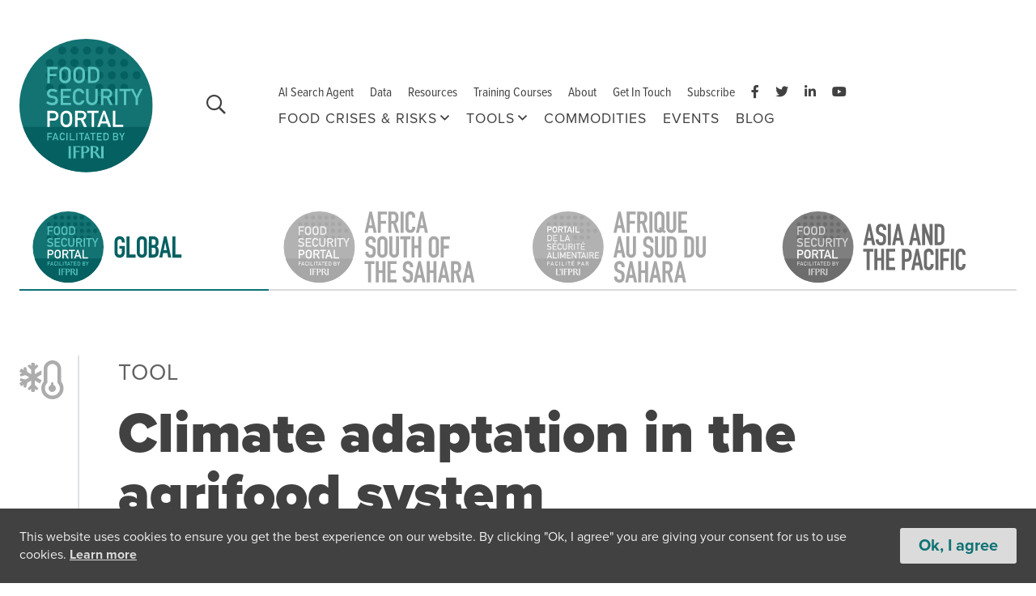

--- FILE ---
content_type: text/html; charset=UTF-8
request_url: https://www.foodsecurityportal.org/node/1883
body_size: 12151
content:
<!DOCTYPE html>
<html lang="en" dir="ltr" prefix="og: https://ogp.me/ns#">
  <head>
    <meta charset="utf-8" />
<link rel="canonical" href="https://www.foodsecurityportal.org/node/1883" />
<meta http-equiv="content-language" content="en" />
<meta name="generator" content="Drupal 8 (https://www.drupal.org)" />
<link rel="image_src" href="/sites/default/files/sites/default/files/fsp_default_image/fsp--default--sm-share.png" />
<meta name="description" content="The effects of climate change are already being felt, and they are projected to worsen in the course of the 21st century, with impacts varying by region. Adaptation is critical to continue pursuing sustainable development goals (SDGs), including on fighting poverty (SDG1), hunger (SDG2), and managing water resources (SDG6)." />
<link rel="icon" href="/themes/fsp/favicon.ico" />
<link rel="icon" sizes="32x32" href="/themes/fsp/images/32.png" />
<link rel="icon" sizes="96x96" href="/themes/fsp/images/96.png" />
<link rel="icon" sizes="192x192" href="/themes/fsp/images/192.png" />
<link rel="apple-touch-icon" sizes="114x114" href="/themes/fsp/images/114.png" />
<link rel="apple-touch-icon" sizes="144x144" href="/themes/fsp/images/144.png" />
<link rel="apple-touch-icon" sizes="152x152" href="/themes/fsp/images/152.png" />
<meta property="og:site_name" content="Food Security Portal" />
<meta property="og:type" content="article.tool" />
<meta property="og:url" content="https://www.foodsecurityportal.org/node/1883" />
<meta property="og:title" content="Climate adaptation in the agrifood system | Tool | Food Security Portal" />
<meta property="og:description" content="The effects of climate change are already being felt, and they are projected to worsen in the course of the 21st century, with impacts varying by region. Adaptation is critical to continue pursuing sustainable development goals (SDGs), including on fighting poverty (SDG1), hunger (SDG2), and managing water resources (SDG6)." />
<meta property="og:image" content="https://www.foodsecurityportal.org/sites/default/files/sites/default/files/fsp_default_image/fsp--default--sm-share.png" />
<meta property="og:image:url" content="https://www.foodsecurityportal.org/sites/default/files/sites/default/files/fsp_default_image/fsp--default--sm-share.png" />
<meta property="og:image:secure_url" content="https://www.foodsecurityportal.org/sites/default/files/sites/default/files/fsp_default_image/fsp--default--sm-share.png" />
<meta property="og:updated_time" content="2025-12-09T10:42:50-0500" />
<meta property="article:published_time" content="2022-01-21T11:00:17-0500" />
<meta property="article:modified_time" content="2025-12-09T10:42:50-0500" />
<meta name="twitter:card" content="summary_large_image" />
<meta name="twitter:site" content="@IFPRI_FSP" />
<meta name="twitter:description" content="The effects of climate change are already being felt, and they are projected to worsen in the course of the 21st century, with impacts varying by region. Adaptation is critical to continue pursuing sustainable development goals (SDGs), including on fighting poverty (SDG1), hunger (SDG2), and managing water resources (SDG6)." />
<meta name="twitter:title" content="Climate adaptation in the agrifood system | Tool | Food Security Portal" />
<meta name="twitter:creator" content="@IFPRI_FSP" />
<meta name="twitter:url" content="https://www.foodsecurityportal.org/node/1883" />
<meta name="twitter:image" content="https://www.foodsecurityportal.org/sites/default/files/sites/default/files/fsp_default_image/fsp--default--sm-share.png" />
<meta name="Generator" content="Drupal 9 (https://www.drupal.org)" />
<meta name="MobileOptimized" content="width" />
<meta name="HandheldFriendly" content="true" />
<meta name="viewport" content="width=device-width, initial-scale=1.0" />
<link rel="alternate" hreflang="en" href="https://www.foodsecurityportal.org/node/1883" />
<script>window.a2a_config=window.a2a_config||{};a2a_config.callbacks=[];a2a_config.overlays=[];a2a_config.templates={};a2a_config.icon_color = "#616161";</script>
<style>.a2a_kit {
    display: block;
    margin-top: 1.5rem;
    margin-left: -5px;
}

.simple_page .a2a_kit {
  display: block;
  width: 100%;
}

@media (min-width: 768px) {
  .simple_page .a2a_kit {
    margin: 0 auto;
    width: 83.333333%;
  }
}</style>

    <title>Climate adaptation in the agrifood system | Tool | Food Security Portal</title>
    <link rel="stylesheet" media="all" href="/sites/default/files/css/css_4MaR7PscAc5QXEAGsAuVvKknRBvzh-R1r0UeUcVQNSM.css" />
<link rel="stylesheet" media="all" href="/sites/default/files/css/css_habHfxiY_Ug1xVFhwHdwIXPcH9_Exghjtp8dwAv1nGU.css" />
<link rel="stylesheet" media="print" href="/sites/default/files/css/css_zv_BxHSMnm96TKwAS0wwlk06wRemYcKVqhbSIE2t-Bc.css" />
<link rel="stylesheet" media="all" href="/sites/default/files/css/css_UKCoVpnhQlY9sClj3rnJizrinfTqEDzCFMG6XwvDJAM.css" />

    
    
    

    <script>
      window.cookieconsent_dismissed = function() {
        if (document.cookie.indexOf('cookieconsent_dismissed') > -1 || (window.navigator && window.navigator.CookiesOK)) {
          return true;
        }
      }
    </script>

          <!-- Global site tag (gtag.js) - Google Analytics -->
      <script async src="https://www.googletagmanager.com/gtag/js?id=G-YXGDKK1GXF"></script>
      <script>
        window.onload = function() {
          function cookieconsent_enable_ga() {
            // Enable Google Analytics
            window.dataLayer = window.dataLayer || [];
            function gtag(){dataLayer.push(arguments);}
            gtag('js', new Date());

            gtag('config', 'G-YXGDKK1GXF');
          }

          if (cookieconsent_dismissed()) {
            cookieconsent_enable_ga();
          } else {
            jQuery(document).on('click', '.cc_btn_accept_all', function() {
              cookieconsent_enable_ga();
            });
          }
        };
      </script>
          </head>
  <body class="page-node-type--tools logged-out is--main-portal theme--default">
        <a href="#main-content" class="skip-to-main-content visually-hidden focusable">
      Skip to main content
    </a>
    
      <div class="dialog-off-canvas-main-canvas" data-off-canvas-main-canvas>
    
<div class="page-wrapper tools">
  <header class="layout-header container my-5" role="banner">
    
    <div class="header--mobile hide-on-desktop">
            <div class="mobile-menu--main-wrapper">
        <div class="mobile-menu--brand">  <div>
    <div id="block-fsp-branding" class="block-fsp-branding">
  
    
              <a href="/" title="Food Security Portal" rel="home"  id="block-fsp-branding" class="block-fsp-branding main-logo--wrapper">
        <img src="/sites/default/files/sites/default/files/fsp_portal_logo_header/fsp-global-mark.svg" alt="Food Security Portal" />
      </a>
        
</div>

  </div>
</div>

        <div class="mobile-menu--quick-access-buttons">
                    <a class="fsp-search-trigger cursor--pointer" title="Search">
            <i class="far fa-search font-size--1-5 line-height--1"></i>
          </a>

          <a href="#" class="mobile-menu--open" onClick="openMobileNav(); return false;">
            <i class="far fa-bars mr-2 mt-1"></i>Menu
          </a>
        </div>
      </div>
      <div class="border-top border--accent-main px-4" style="border-top-width: 2px !important;">
        <div class="row">
          <div class="col">
            <div id="sub-portal--wrapper" class="d-flex pt-1 align-items-start">
              <div class="sub-portal--logo" style="background-image:url(/sites/default/files/sites/default/files/fsp_logo/fsp-global-logo.svg)"></div>
              <div class="sub-portal--title mt-1 font-family--condensed font-size--0-9 line-height--1-4 font-weight--400 text--neutral-dark text-uppercase">
                <div class="sub-portal--name font-weight--600 text--accent-main">Food Security Portal</div>
                <div class="sub-portal--suffix">Main Portal</div>
              </div>
            </div>
          </div>
        </div>
      </div>

            <div id="mobile-menu--nav" class="mobile-menu--content-wrapper">
        <div class="mobile-menu--main-wrapper">
          <div class="mobile-menu--brand">  <div>
    <div id="block-fsp-branding" class="block-fsp-branding">
  
    
              <a href="/" title="Food Security Portal" rel="home"  id="block-fsp-branding" class="block-fsp-branding main-logo--wrapper">
        <img src="/sites/default/files/sites/default/files/fsp_portal_logo_header/fsp-global-mark.svg" alt="Food Security Portal" />
      </a>
        
</div>

  </div>
</div>
          <a href="#" class="mobile-menu--close" onClick="closeMobileNav(); return false;">
            <i class="far fa-times mr-2 mt-1"></i>Close
          </a>
        </div>
        
        <div class="mobile-menu--content">
          <div class="mobile-menu--primary">
            <div class="section-label text-align-center mb-3 mt-0">Main Content</div>
              <div>
    <div id="block-active-domain-menu-primary" class="block-active-domain-menu-primary">
  
    
      
              <ul region="fsp_primary_menu" active_domain_menu="primary">
              <li>
                  <a href="/node/2528" class="dropdown-button menu-level--0" data-drupal-link-system-path="node/2528">Food Crises &amp; Risks</a>
                        <ul class="dropdown-wrapper">
              <li>
                  <a href="/food-crisis-risks" data-drupal-link-system-path="node/77">Global Report on Food Crises</a>
              </li>
          <li>
                  <a href="/node/2568" data-drupal-link-system-path="node/2568">COVID-19</a>
              </li>
          <li>
                  <a href="/node/1946" data-drupal-link-system-path="node/1946">Ukraine Crisis</a>
              </li>
          <li>
                  <a href="/node/2697" data-drupal-link-system-path="node/2697">Gaza Strip Crisis</a>
              </li>
          <li>
                  <a href="/node/3619" data-drupal-link-system-path="node/3619">Predicting Food Crisis</a>
              </li>
        </ul>
  
              </li>
          <li>
                  <a href="/tools" class="dropdown-button menu-level--0" data-drupal-link-system-path="node/76">Tools</a>
                        <ul class="dropdown-wrapper">
              <li>
                  <a href="/node/2523" data-drupal-link-system-path="node/2523">Early warning tools</a>
              </li>
          <li>
                  <a href="/node/2524" data-drupal-link-system-path="node/2524">Food price and market monitoring tools</a>
              </li>
          <li>
                  <a href="/node/2522" data-drupal-link-system-path="node/2522">Food crisis risk monitoring tools</a>
              </li>
          <li>
                  <a href="/node/2696" data-drupal-link-system-path="node/2696">Food Security and Nutrition Tools</a>
              </li>
          <li>
                  <a href="/node/2525" data-drupal-link-system-path="node/2525">Modeling and scenario analysis tools</a>
              </li>
          <li>
                  <a href="/node/2526" data-drupal-link-system-path="node/2526">Policy-related tools</a>
              </li>
          <li>
                  <a href="/node/3753" data-drupal-link-system-path="node/3753">Legacy tools</a>
              </li>
        </ul>
  
              </li>
          <li>
                  <a href="/commodities" data-drupal-link-system-path="node/141">Commodities</a>
              </li>
          <li>
                  <a href="/events" data-drupal-link-system-path="events">Events</a>
              </li>
          <li>
                  <a href="/news-and-blogs" data-drupal-link-system-path="news-and-blogs">Blog</a>
              </li>
        </ul>
  



  </div>

  </div>

          </div>

          <div class="mobile-menu--secondary">
            <div class="section-label text-align-center mb-3 mt-0">Information</div>
            

  
              <li>
        <a href="/node/2898" data-drupal-link-system-path="node/2898">AI Search Agent</a>
              </li>
          <li>
        <a href="https://api.foodsecurityportal.org/" target="_blank" rel="noopener">Data</a>
              </li>
          <li>
        <a href="/resources" data-drupal-link-system-path="resources">Resources</a>
              </li>
          <li>
        <a href="http://elearning.foodsecurityportal.org/" target="_blank" rel="noopener">Training Courses</a>
              </li>
          <li>
        <a href="/about" data-drupal-link-system-path="node/122">About</a>
              </li>
          <li>
        <a href="/contact" data-drupal-link-system-path="node/125">Get In Touch</a>
              </li>
          <li>
        <a href="https://foodsecurityportal.us13.list-manage.com/subscribe?u=f71454249d30c8c363a066396&amp;id=4cfe8bec40" target="_blank" rel="noopener">Subscribe</a>
              </li>
      




          </div>

                    <div class="mobile-menu--portals">
            <div class="section-label text-align-center mb-3 mt-0">Portals</div>
                                          <a href="https://www.foodsecurityportal.org/">Food Security Portal</a>
                                                        <a href="https://ssa.foodsecurityportal.org/">Africa South of the Sahara: English Subportal</a>
                                                        <a href="https://ssa.foodsecurityportal.org/fr">L&#039;Afrique au Sud du Sahara: Portail Français</a>
                                                        <a href="https://asia.foodsecurityportal.org/">Asia and the Pacific Food Security Portal: Facilitated by IFPRI</a>
                                    </div>
          
        </div>
      </div>
    </div>

    <script>
      /* Open */
      function openMobileNav() {
        document.getElementById("mobile-menu--nav").style.height = "100vh";
      }
      /* Close */
      function closeMobileNav() {
        document.getElementById("mobile-menu--nav").style.height = "0";
      }
    </script>

    
    
    <div class="row header header--desktop hide-on-mobile">
      <div class="col-2">
          <div>
    <div id="block-fsp-branding" class="block-fsp-branding">
  
    
              <a href="/" title="Food Security Portal" rel="home"  id="block-fsp-branding" class="block-fsp-branding main-logo--wrapper">
        <img src="/sites/default/files/sites/default/files/fsp_portal_logo_header/fsp-global-mark.svg" alt="Food Security Portal" />
      </a>
        
</div>

  </div>

      </div>
      <div class="col-1 d-flex align-items-center justify-content-center">
        

                <a class="fsp-search-trigger cursor--pointer" title="Search">
          <i class="far fa-search font-size--1-5 line-height--1"></i>
        </a>

      </div>
      <div class="col-9 d-flex align-items-center">
        <div class="menu header--menu">
          <nav class="menu--secondary-level">
            <ul>
              

  
              <li>
        <a href="/node/2898" data-drupal-link-system-path="node/2898">AI Search Agent</a>
              </li>
          <li>
        <a href="https://api.foodsecurityportal.org/" target="_blank" rel="noopener">Data</a>
              </li>
          <li>
        <a href="/resources" data-drupal-link-system-path="resources">Resources</a>
              </li>
          <li>
        <a href="http://elearning.foodsecurityportal.org/" target="_blank" rel="noopener">Training Courses</a>
              </li>
          <li>
        <a href="/about" data-drupal-link-system-path="node/122">About</a>
              </li>
          <li>
        <a href="/contact" data-drupal-link-system-path="node/125">Get In Touch</a>
              </li>
          <li>
        <a href="https://foodsecurityportal.us13.list-manage.com/subscribe?u=f71454249d30c8c363a066396&amp;id=4cfe8bec40" target="_blank" rel="noopener">Subscribe</a>
              </li>
      




                            <li><a target="_blank" href="https://www.facebook.com/FoodSecPortal"><i class="fa fa-facebook-f"></i></a></li>
                                          <li><a target="_blank" href="https://twitter.com/IFPRI_FSP"><i class="fa fa-twitter"></i></a></li>
                                          <li><a target="_blank" href="https://www.linkedin.com/in/ifprifsp/"><i class="fa fa-linkedin"></i></a></li>
                                          <li><a target="_blank" href="https://www.youtube.com/@ifprifsp"><i class="fa fa-youtube"></i></a></li>
                          </ul>
          </nav>
          <nav class="menu--primary-level">
              <div>
    <div id="block-active-domain-menu-primary" class="block-active-domain-menu-primary">
  
    
      
              <ul region="fsp_primary_menu" active_domain_menu="primary">
              <li>
                  <a href="/node/2528" class="dropdown-button menu-level--0" data-drupal-link-system-path="node/2528">Food Crises &amp; Risks</a>
                        <ul class="dropdown-wrapper">
              <li>
                  <a href="/food-crisis-risks" data-drupal-link-system-path="node/77">Global Report on Food Crises</a>
              </li>
          <li>
                  <a href="/node/2568" data-drupal-link-system-path="node/2568">COVID-19</a>
              </li>
          <li>
                  <a href="/node/1946" data-drupal-link-system-path="node/1946">Ukraine Crisis</a>
              </li>
          <li>
                  <a href="/node/2697" data-drupal-link-system-path="node/2697">Gaza Strip Crisis</a>
              </li>
          <li>
                  <a href="/node/3619" data-drupal-link-system-path="node/3619">Predicting Food Crisis</a>
              </li>
        </ul>
  
              </li>
          <li>
                  <a href="/tools" class="dropdown-button menu-level--0" data-drupal-link-system-path="node/76">Tools</a>
                        <ul class="dropdown-wrapper">
              <li>
                  <a href="/node/2523" data-drupal-link-system-path="node/2523">Early warning tools</a>
              </li>
          <li>
                  <a href="/node/2524" data-drupal-link-system-path="node/2524">Food price and market monitoring tools</a>
              </li>
          <li>
                  <a href="/node/2522" data-drupal-link-system-path="node/2522">Food crisis risk monitoring tools</a>
              </li>
          <li>
                  <a href="/node/2696" data-drupal-link-system-path="node/2696">Food Security and Nutrition Tools</a>
              </li>
          <li>
                  <a href="/node/2525" data-drupal-link-system-path="node/2525">Modeling and scenario analysis tools</a>
              </li>
          <li>
                  <a href="/node/2526" data-drupal-link-system-path="node/2526">Policy-related tools</a>
              </li>
          <li>
                  <a href="/node/3753" data-drupal-link-system-path="node/3753">Legacy tools</a>
              </li>
        </ul>
  
              </li>
          <li>
                  <a href="/commodities" data-drupal-link-system-path="node/141">Commodities</a>
              </li>
          <li>
                  <a href="/events" data-drupal-link-system-path="events">Events</a>
              </li>
          <li>
                  <a href="/news-and-blogs" data-drupal-link-system-path="news-and-blogs">Blog</a>
              </li>
        </ul>
  



  </div>

  </div>

          </nav>
        </div>
      </div>
    </div>

    
        <div id="portal-tabs" class="hide-on-mobile">
      <div class="row">
              <div class="col">
          <a href="https://www.foodsecurityportal.org/" class="border--accent-main active">
            <img class="sub-portal--logo-img" src="/sites/default/files/sites/default/files/fsp_logo/fsp-global-logo.svg" alt="Food Security Portal">
          </a>
        </div>
              <div class="col">
          <a href="https://ssa.foodsecurityportal.org/" class="">
            <img class="sub-portal--logo-img" src="/sites/default/files/sites/default/files/fsp_logo/fsp-ssa-en-logo.svg" alt="Africa South of the Sahara">
          </a>
        </div>
              <div class="col">
          <a href="https://ssa.foodsecurityportal.org/fr" class="">
            <img class="sub-portal--logo-img" src="/sites/default/files/sites/default/files/fsp_logo/fsp-ssa-fr-logo.svg" alt="L&#039;Afrique au Sud du Sahara">
          </a>
        </div>
              <div class="col">
          <a href="https://asia.foodsecurityportal.org/" class="">
            <img class="sub-portal--logo-img" src="/sites/default/files/sites/default/files/fsp_logo/fsp-asia-logo.svg" alt="Asia and the Pacific Food Security Portal">
          </a>
        </div>
            </div>
    </div>
    
        <div class="modal fade fsp-search-trigger-modal" tabindex="-1" aria-hidden="true">
      <div class="modal-dialog">
        <div class="modal-content">
          <div class="modal-body">
            <form class="form-inline" action="https://www.foodsecurityportal.org/search">
              <div class="form-content">
                <input type="text" autofocus name="text" class="form-control" placeholder="keyword">
              </div>
              <div class="form-action">
                <input type="hidden" name="type" value="All">
                <button type="submit" class="start-search">Search</button>
              </div>
            </form>
            <button type="button" class="close" data-dismiss="modal" aria-label="Close">
              <i class="fas fa-times" aria-hidden="true"></i>
            </button>
          </div>
        </div>
      </div>
    </div>

  </header>

  <div class="layout-extras container">
    
    

    

      <div>
    <div data-drupal-messages-fallback class="hidden"></div>

  </div>


    
  </div>

  <main class="layout-main" role="main">
    <a id="main-content" tabindex="-1"></a>
    <div class="column-page-content">
        <div>
    <div id="block-fsp-content" class="block-fsp-content">
  
    
      <div class="node node--type-tools node--view-mode-full fsp-2col-stacked mt-5 clearfix">
  

        <div class="group-header container my-7">
      <div class="group-header__media media">
        <div class="media-item align-self-flex-start">
          
  <i class="far fa-temperature-frigid"></i>

        </div>
        <div class="media-body border-left">
                <span  class="title-prefix">
        
                  Tool
      
  
    </span>


  <h1 class="mb-0">
  Climate adaptation in the agrifood system
</h1>

<span class="a2a_kit a2a_kit_size_32 addtoany_list" data-a2a-url="https://www.foodsecurityportal.org/node/1883" data-a2a-title="Climate adaptation in the agrifood system"><a class="a2a_dd addtoany_share" href="https://www.addtoany.com/share#url=https%3A%2F%2Fwww.foodsecurityportal.org%2Fnode%2F1883&amp;title=Climate%20adaptation%20in%20the%20agrifood%20system"></a><a class="a2a_button_facebook"></a><a class="a2a_button_twitter"></a><a class="a2a_button_linkedin"></a><a class="a2a_button_email"></a><a class="a2a_button_print"></a></span>
        </div>
      </div>
    </div>
  
  <div class="group-featured">
    
  </div>

  <div class="container">
    <div class="row">
      <div class="group-left col-md-4 order-2 order-md-1">
              <div  class="mb-6 d-flex">
        
                  <ul class="share-widget__links m-0"><li><a href="mailto:?subject=Climate%20adaptation%20in%20the%20agrifood%20system&amp;body=Interesting%20read%20on%20the%20Food%20Security%20Portal%3A%20https%3A//www.foodsecurityportal.org/node/1883" target="_blank" rel="noopener"><i class="far fa-envelope-open-text"></i></a></li><li><a href="#share-print"><i id="print-this-page" class="far fa-print"></i></a></li></ul>
      
  
    </div>

      <div  class="field-external-tool-link mt-2 mb-6">
        
                  <a href="/node/1883#reference-scenarios" rel="nofollow" class="far fa-temperature-frigid">Explore the tool</a>
      
  
    </div>

      <div  class="mt-3">
            <h2  class="mb-4 field-label-above">Outline</h2>
  
                  <ul class="outline-list"><li><span class="delta">01</span><span>Summary</span>
</li><li><span class="delta">02</span><a href="#key-findings" title="Key Findings">Key Findings</a></li><li><span class="delta">03</span><a href="#reference-scenarios" title="Reference Scenarios">Reference Scenarios</a></li><li><span class="delta">04</span><a href="#investment-options-scenarios" title="Investment Options Scenarios">Investment Options Scenarios</a></li><li><span class="delta">05</span><a href="#funding-partners" title="Funding Partners">Funding Partners</a></li></ul>
      
  
    </div>

      <div  class="mt-7 resources-block">
        
                        <h2  class="mb-4" id="papers-and-data">
        
                  PAPERS AND DATA
      
  
    </h2>


  <div>
          <div>
        <a href="https://ebrary.ifpri.org/utils/getfile/collection/p15738coll2/id/134423/filename/134634.pdf" target="_blank" rel="noopener"><span>Explore the report</span><i class="far fa-external-link"></i></a>
      </div>
          <div>
        <a href="https://www.ifpri.org/project/ifpri-impact-model" target="_blank" rel="noopener"><span>Visit the IMPACT model page</span><i class="far fa-external-link"></i></a>
      </div>
      </div>



      
  
    </div>

      <div  class="mt-7">
            <h2  class="mb-4 field-label-above">Who we are</h2>
  
            <p >
                        This webtool was developed by Soonho Kim, Nicola Cenacchi, the IMPACT modeling team at IFPRI (Keith Wiebe, Tim Sulser and Shahnila Dunston) and the Food Security Portal team (Rob Vos, Betina Dimaranan, Brendan Rice, and Sara Gustafson). For any comments or feedback please contact Soonho Kim (soonho.kim@cgiar.org)
      
      </p>
  
    </div>


      </div>

      <div class="group-right col-md-8 order-1 order-md-2">
        
            <div class="field field--name-body field--type-text-with-summary field--label-hidden field__item"><div class="article__summary"><p>The effects of climate change are already being felt, and they are projected to worsen in the course of the 21st century, with impacts varying by region. Adaptation is critical to continue pursuing sustainable development goals (SDGs), including on fighting poverty (SDG1), hunger (SDG2), and managing water resources (SDG6).</p>
</div>
<div class="article__body"><p><strong>Last update: September 2024</strong></p>
<p>Estimating the impacts of a changing climate on the agriculture sector, and the corresponding adaptation costs, is a complex exercise. It is reflected by the variety of approaches used for costs-calculation, and the differing magnitude of results. In 2009, IFPRI published a study on the costs of selected agricultural investments to offset the adverse impacts of climate change, as proxied by levels of childhood undernutrition. The study illustrated in these pages, published in 2021 and cited in the IPCC <a href="https://www.ipcc.ch/report/ar6/wg2/" rel="nofollow">Sixth Assessment Report</a> in 2022, is an update of the 2009 exercise. It uses scenario analysis to explore the potential of different investment options to offset the impacts of climate change out to the year 2050. The impacts of climate change as well as the adaptation potential, are measured in terms of number of people at risk of chronic hunger. The cost of the different options is described in the Food Policy Report (follow “Explore the report” on the left bar), and the Key Findings section below summarizes the cost numbers.</p>
</div>
</div>
      
              </div>
    </div>

    <div class="group-footer row">
      
    </div>
  </div>

  <div class="my-5 group-wide">
    <div class="external-tool-fab"><a href="/node/1883#reference-scenarios"><span>Explore the tool</span>
<i aria-hidden class="far fa-link"></i>
</a>
</div>

  <div class="fsp-stacked my-7">
  

      <div class="container">
    <div class="row justify-content-center">
      <div class="fsp-stacked__group-main col-md-8">
              <h2  id="key-findings">
        
                  Key Findings
      
  
    </h2>

      <p >
        
                  The study estimates the degree to which investments in agricultural R&amp;D, water management, and infrastructure may offset the impacts of climate change, and help reach the goal of zero hunger. It also builds on recent methodologies to assess the corresponding costs of each intervention across the developing world. 
      
  
    </p>


      </div>
    </div>
  </div>
  
  <div class="fsp-stacked__group-wide">
          <div  class="container">
        
            <div  class="row">
                                <div  class="col-md-4 my-5" >
      
  <i class="far fa-hands-heart text--neutral font-size--3 mb-4"></i>
    <h3 >Climate change slows progress in reducing hunger</h3>
    
                          <p  >
      Projections show that climate change is going to slow progress in reducing hunger to 2050, especially in Africa south of the Sahara.</p>
      
  



</div>
                        <div  class="col-md-4 my-5" >
      
  <i class="far fa-hand-holding-seedling text--neutral font-size--3 mb-4"></i>
    <h3 >Boosting agricultural R&amp;D (Research &amp; Development) </h3>
    
                          <p  >
      Among the adaptation investment options, boosting agricultural R&amp;D (Research &amp; Development) is the most cost-effective option. It would require US$1.97 billion in annual incremental investment to offset the impacts of climate change on hunger levels.</p>
      
  



</div>
                        <div  class="col-md-4 my-5" >
      
  <i class="far fa-hand-holding-water text--neutral font-size--3 mb-4"></i>
    <h3 >Water management and rural infrastructure</h3>
    
                          <p  >
      Increased investment of US$13 billion for water management, and US$11 billion for rural infrastructure are essential to complement and sustain R&amp;D-based gains, especially over the longer term.</p>
      
  



</div>
                        <div  class="col-md-4 my-5" >
      
  <i class="far fa-hand-holding-usd text--neutral font-size--3 mb-4"></i>
    <h3 >Alternative investment options </h3>
    
                          <p  >
      Alternative investment options offer a different mix of possibilities and trade-offs: R&amp;D investments may offer the largest reductions in hunger, while investing in water management provides higher likelihood of long-term reliability of irrigation supply. Investments that combine all options can have larger positive effects for multiple goals, but at a higher cost.</p>
      
  



</div>
      
      </div>
  
    </div>


  </div>
</div>


  <div class="fsp-stacked my-7">
  

      <div class="container">
    <div class="row justify-content-center">
      <div class="fsp-stacked__group-main col-md-8">
              <h2  id="reference-scenarios">
        
                  Reference Scenarios
      
  
    </h2>


      </div>
    </div>
  </div>
  
  <div class="fsp-stacked__group-wide">
          <div  class="unrestricted-markup-container position-relative">
        
                  <div class="container">
    <div class="row justify-content-center">
      <div class="fsp-stacked__group-main col-md-8">
      <p>
     Three reference scenarios are used (REF-HGEM), built on assumptions of climate change, income growth and socioeconomic development from the IPCC 5th assessment report (AR5).  Socioeconomic assumptions are drawn from three IPCC Shared Socio-Economic Pathways (SSP1, 2 and 3). The assumed trajectory of climate change is common across the three socioeconomic scenarios and is based on the IPCC’s Representative Concentration Pathway 8.5 (RCP 8.5) and the HadGEM general circulation model (GCM).

These three reference scenarios are those against which comparisons are made from the adaptation investment scenarios shown below. A scenario without climate change (REF-NoCC) is also included to show the effects of climate impacts. 



</p>
</div>
</div>
</div> 

<!-- main subtitle --> 
<!-- content starts -->
<div class="fsp-stacked__group-wide">
   <div class="container">
       <div class="row">
             <p> </p>

<!-- start a subsection -->
<p>
&nbsp;
</p>
<h3 class="text--neutral-dark font-family--serif font-italic font-weight-bold mb-4">1. GDP</h3>


<iframe src="https://public.tableau.com/views/FSP-IMPACT-CC-ADAPTATION-COST2/REF1?:showVizHome=no&amp;:embed=true" width ="100%" height="600px"></iframe>
<p>
     <h6 align="left">
        <a href="https://public.tableau.com/views/FSP-IMPACT-CC-ADAPTATION-COST2/REF1?:showVizHome=no&amp;:embed=true" target="_blank">Click here for the full screen</a></h6>
<h6>Source: Timothy B. Sulser, Keith Wiebe, Shahnila Dunston, Nicola Cenacchi, Alejandro Nin-Pratt, Daniel Mason-D’Croz, Richard D. Robertson, Dirk Willenbockel, and Mark W. Rosegrant. Climate change and hunger: Estimating costs of adaptation in the agrifood system. Intl Food Policy Res Inst, 2021. &nbsp;<a href="https://doi.org/10.2499/9780896294165">https://doi.org/10.2499/9780896294165</a></h6>
</p>
<p>
</p>
<!-- end a subsection -->

<!-- start a subsection -->
<p>
&nbsp;
</p>
<h3 class="text--neutral-dark font-family--serif font-italic font-weight-bold mb-4">2. Population at risk hunger</h3>


<iframe src="https://public.tableau.com/views/FSP-IMPACT-CC-ADAPTATION-COST2/REF3?:showVizHome=no&amp;:embed=true" width ="100%" height="600px"></iframe>
<p>
     <h6 align="left">
        <a href="https://public.tableau.com/views/FSP-IMPACT-CC-ADAPTATION-COST2/REF3?:showVizHome=no&amp;:embed=true" target="_blank">Click here for the full screen</a></h6>
<h6>Source: Timothy B. Sulser, Keith Wiebe, Shahnila Dunston, Nicola Cenacchi, Alejandro Nin-Pratt, Daniel Mason-D’Croz, Richard D. Robertson, Dirk Willenbockel, and Mark W. Rosegrant. Climate change and hunger: Estimating costs of adaptation in the agrifood system. Intl Food Policy Res Inst, 2021. &nbsp;<a href="https://doi.org/10.2499/9780896294165">https://doi.org/10.2499/9780896294165</a></h6>
</p>
<p>
</p>
<!-- end a subsection -->


</div>
</div>
</div>
      
  
    </div>


  </div>
</div>


  <div class="fsp-stacked my-7">
  

      <div class="container">
    <div class="row justify-content-center">
      <div class="fsp-stacked__group-main col-md-8">
              <h2  id="investment-options-scenarios">
        
                  Investment Options Scenarios
      
  
    </h2>


      </div>
    </div>
  </div>
  
  <div class="fsp-stacked__group-wide">
          <div  class="unrestricted-markup-container position-relative">
        
                  <div class="container">
    <div class="row justify-content-center">
      <div class="fsp-stacked__group-main col-md-8">
      <p>
The investments that are assessed as options to offset the impacts of climate change are: investments in R&D (HIGH-RE), water management (IX-WUE), and a scenario that combines R&D and water management with investments in rural infrastructure (COMP). In general terms, supporting R&D to boost yields of crops and livestock has the effect of reducing food prices and increasing farm income, with positive effects on diets and nutrition. Investing in irrigation and water use has a similar impact pathway on diets and nutrition. Investing in rural infrastructure reduces postharvest losses, boosting both supply to consumers as well as farm and economywide income, with, again, positive effects on diets. The effects of these interventions are measured compared to the reference scenarios described above, and we use changes in the number of people facing chronic hunger as the key indicator to measure the level of adaptation to climate shocks. The target of the study was to measure a level of investment that may reduce “the number of hungry people projected in 2050 to the same level that would be achieved in the absence of climate change”. In order to do that, the results shown here also include data for the reference scenarios without climate change. 
Because of the described impact pathways and because the main indicator of the study is the population at risk of chronic hunger, the results shown here and in the REF scenario above focus on effects on GDP and population at risk of hunger. 
</p>
</div>
</div>
</div> 

<!-- main subtitle --> 
<!-- content starts -->
<div class="fsp-stacked__group-wide">
   <div class="container">
       <div class="row">
             <p> </p>

<!-- start a subsection -->
<p>
&nbsp;
</p>
<h3 class="text--neutral-dark font-family--serif font-italic font-weight-bold mb-4">1. GDP</h3>


<iframe src="https://public.tableau.com/views/FSP-IMPACT-CC-ADAPTATION-COST2/INTER1?:showVizHome=no&amp;:embed=true" width ="100%" height="600px"></iframe>
<p>
     <h6 align="left">
        <a href="https://public.tableau.com/views/FSP-IMPACT-CC-ADAPTATION-COST2/INTER1?:showVizHome=no&amp;:embed=true" target="_blank">Click here for the full screen</a></h6>
<h6>Source: Timothy B. Sulser, Keith Wiebe, Shahnila Dunston, Nicola Cenacchi, Alejandro Nin-Pratt, Daniel Mason-D’Croz, Richard D. Robertson, Dirk Willenbockel, and Mark W. Rosegrant. Climate change and hunger: Estimating costs of adaptation in the agrifood system. Intl Food Policy Res Inst, 2021. &nbsp;<a href="https://doi.org/10.2499/9780896294165">https://doi.org/10.2499/9780896294165</a></h6>

</p>
<p>
</p>
<!-- end a subsection -->



<!-- start a subsection -->
<p>
&nbsp;
</p>
<h3 class="text--neutral-dark font-family--serif font-italic font-weight-bold mb-4">2. Population at risk hunger</h3>


<iframe src="https://public.tableau.com/views/FSP-IMPACT-CC-ADAPTATION-COST2/INTER2?:showVizHome=no&amp;:embed=true" width ="100%" height="600px"></iframe>
<p>
     <h6 align="left">
        <a href="https://public.tableau.com/views/FSP-IMPACT-CC-ADAPTATION-COST2/INTER2?:showVizHome=no&amp;:embed=true" target="_blank">Click here for the full screen</a></h6>
<h6>Source: Timothy B. Sulser, Keith Wiebe, Shahnila Dunston, Nicola Cenacchi, Alejandro Nin-Pratt, Daniel Mason-D’Croz, Richard D. Robertson, Dirk Willenbockel, and Mark W. Rosegrant. Climate change and hunger: Estimating costs of adaptation in the agrifood system. Intl Food Policy Res Inst, 2021. &nbsp;<a href="https://doi.org/10.2499/9780896294165">https://doi.org/10.2499/9780896294165</a></h6>
</p>
<p>
</p>
<!-- end a subsection -->
<!-- start a subsection -->
<p>
&nbsp;
</p>
<h3 class="text--neutral-dark font-family--serif font-italic font-weight-bold mb-4">3. Share of population at risk hunger </h3>


<iframe src="https://public.tableau.com/views/FSP-IMPACT-CC-ADAPTATION-COST2/INTER3?:showVizHome=no&amp;:embed=true" width ="100%" height="600px"></iframe>
<p>
     <h6 align="left">
        <a href="https://public.tableau.com/views/FSP-IMPACT-CC-ADAPTATION-COST2/INTER3?:showVizHome=no&amp;:embed=true" target="_blank">Click here for the full screen</a></h6>
<h6>Source: Timothy B. Sulser, Keith Wiebe, Shahnila Dunston, Nicola Cenacchi, Alejandro Nin-Pratt, Daniel Mason-D’Croz, Richard D. Robertson, Dirk Willenbockel, and Mark W. Rosegrant. Climate change and hunger: Estimating costs of adaptation in the agrifood system. Intl Food Policy Res Inst, 2021. &nbsp;<a href="https://doi.org/10.2499/9780896294165">https://doi.org/10.2499/9780896294165</a></h6>
</p>
<p>
</p>
<!-- end a subsection -->

</div>
</div>
</div>
      
  
    </div>


  </div>
</div>


  <div class="fsp-stacked my-7">
  

      <div class="container">
    <div class="row justify-content-center">
      <div class="fsp-stacked__group-main col-md-8">
              <h2  id="funding-partners">
        
                  Funding Partners
      
  
    </h2>

      <div  class="article__body">
        
                          <p  >
      We gratefully acknowledge our partners for their funding in support of the Tool pages within the Food Security Portal</p>
      
  
    </div>


      </div>
    </div>
  </div>
  
  <div class="container fsp-stacked__group-wide">
          <div  class="row justify-content-center">
        
            <div  class="col-md-8">
                        <div  class="mt-5 paragraph paragraph--type-source paragraph--view-mode-alternative media">

  <div>
  <div class="mr-5 field field-name-field-logo">  <img loading="lazy" src="/sites/default/files/styles/thumbnail_wide/public/2022-01/Bill__Melinda_0.jpg?itok=986C7CNp" width="161" height="120" alt="" class="w-100 img-fluid" />


</div>

  </div>

  <div class="media-body">
          <h4  class="source__title">
        
                  <a href="https://www.gatesfoundation.org/" rel="noopener" target="_blank">Bill &amp; Melinda Gates Foundation</a>
      
  
    </h4>


            <div class="field field--name-field-description field--type-string-long field--label-hidden field__item">Primary funding for the improvement and application of the IMPACT model has been provided by the Bill &amp; Melinda Gates Foundation</div>
      
  </div>
</div>


                <div  class="mt-5 paragraph paragraph--type-source paragraph--view-mode-alternative media">

  <div>
  <div class="mr-5 field field-name-field-logo">  <img loading="lazy" src="/sites/default/files/styles/thumbnail_wide/public/2022-01/Logo_FSP_EC_RGB.png?itok=bLz8VPNC" width="200" height="76" alt="" class="w-100 img-fluid" />


</div>

  </div>

  <div class="media-body">
          <h4  class="source__title">
        
                  <a href="https://ec.europa.eu/info/index_en" rel="noopener" target="_blank"> The European Commission</a>
      
  
    </h4>


            <div class="field field--name-field-description field--type-string-long field--label-hidden field__item">Funding for the development of this visualization tool as part of the Food Security Portal was provided by the European Commission.</div>
      
  </div>
</div>


      
      </div>
  
    </div>


  </div>
</div>


<div class="mt-7 py-7 bg--neutral-light tool-feedback--wrapper">
    <div class="container">
        <div class="row justify-content-center">
            <div class="col-md-6">
                                    <div>    
                          <div  class="font-size--2-5 font-family--condensed font-weight-bold line-height--1-1 mb-5" >
      We appreciate any feedback you care to share with us.</div>
      
  


            <div class=".pa-7 field field--name-field-feedback-link field--type-link field--label-hidden field__item"><a href="mailto:ifpri-fsp@cgiar.org" target="_blank" rel="noopener"><span>Share your thoughts by email</span><i class="far fa-external-link"></i></a></div>
      

</div>
                            </div>
        </div>
    </div>
</div>

  </div>

</div>


  </div>

  </div>

    </div>

      </main>
  <footer class="layout-footer py-5" role="contentinfo">
    <div class="container">
      <div class="row justify-content-center">
        <div class="col-lg-3 col-md-12">
            <div class="row justify-content-center">
    <div class="col-lg-12 col-md-4 col-sm-5 col-xs-12"><div id="block-sitebranding-footer" class="block-sitebranding-footer">
  
    
              <a href="/" title="Food Security Portal" rel="home"  id="block-sitebranding-footer" class="block-sitebranding-footer main-logo--wrapper">
        <img src="/sites/default/files/sites/default/files/fsp_portal_logo_footer/fsp-global-mark.svg" alt="Food Security Portal" />
      </a>
        
</div>
</div>
        <div class="col-lg-12 col-md-3 col-sm-4 col-xs-12">
      <div class="honorable-mention footer--summary">
        <div><p>IFPRI gratefully acknowledges the European Commission (EC) for their financial support of the Food Security Portal.</p>
<p>The Food Security Portal is funded by the European Union. Its contents are the sole responsibility of the Food Security Portal (facilitated by the International Food Policy Research Institute) and do not necessarily reflect the views of the European Union.</p>
<img src="https://www.foodsecurityportal.org/sites/default/files/inline-image/2023-08/EN_FundedbytheEU_RGB_NEG.png" class="eu-logo" alt="Funded by the European Union"></div>

      </div>
    </div>
      </div>

        </div>
        <div class="w-100 d-block d-lg-none px-4"><div class="fsp-separator on-dark"></div></div>
        <div class="col-lg-8 offset-lg-1 col-md-12 offset-md-0">
          <div id="footer--widgets" class="row">
            <div class="col-md-4 col-sm-6 order-2 order-md-1">
              
  <div>
    

<div class="views-element-container block-views-block__footer-commodities-block-1 widget" id="block-views-block-footer-commodities-block-1">
      <div><div class="js-view-dom-id-47a7ed120a6ffeeae97170fb40dc74431ba5f47adb9e234e06ae0ddae0598bec">
  
  
  

  
  
  

  <div>
  <div class="widget--title">
    <a href="/commodities">Commodities</a>
  </div>
  <ul class="widget--list">
          <li><div class="views-field views-field-title"><span class="field-content"><a href="/commodities/coffee" hreflang="en">Coffee</a></span></div></li>
          <li><div class="views-field views-field-title"><span class="field-content"><a href="/commodities/soybean" hreflang="en">Soybean</a></span></div></li>
          <li><div class="views-field views-field-title"><span class="field-content"><a href="/commodities/hard-wheat" hreflang="en">Hard Wheat</a></span></div></li>
      </ul>
  <div class="widget--more">
    <a href="/commodities">More Commodities</a>
  </div>
</div>

    

  
  

  
  
</div>
</div>

  </div>


<div class="views-element-container block-views-block__footer-tools-block-1 widget" id="block-views-block-footer-tools-block-1">
      <div><div class="js-view-dom-id-ae1b281377b2a41e85ba94cdddf56f71a85ef75073e553eef2b60d46a7bb2e91">
  
  
  

  
  
  

  
<div>
  <div class="widget--title">
    <a href="/tools">More Tools</a>
  </div>
  <ul class="widget--list">
          <li><div class="views-field views-field-title"><span class="field-content"><a href="/node/3730" hreflang="en">Risks of Multiple Breadbasket Failures</a></span></div></li>
          <li><div class="views-field views-field-title"><span class="field-content"><a href="/node/3720" hreflang="en">How big is the agrifood sector? A new, comprehensive measure </a></span></div></li>
          <li><div class="views-field views-field-title"><span class="field-content"><a href="/node/3597" hreflang="en">Cost of a Healthy Diet Dashboard</a></span></div></li>
      </ul>
  <div class="widget--more">
    <a href="/tools">More Tools</a>
  </div>
</div>

    

  
  

  
  
</div>
</div>

  </div>

        <div class="widget">
      <div class="widget--title">
        <a href="/food-crisis-risks">Crisis Risks</a>
      </div>
      <ul class="widget--list">
        <li>
          <a href="/tools/early-warning-hub">Early Warning Hub</a>
        </li>
        <li>
          <a href="/tools/control-panel-for-risk-monitoring">Control Panel for Risk Monitoring</a>
        </li>
        <li>
          <a href="/resources?category=25">Global Report on Food Crises</a>
        </li>
        <li>
          <a href="/tools/excessive-food-price-variability-early-warning-system">Excessive Food Price Variability Early Warning System</a>
        </li>
      </ul>
    </div>
      </div>

            </div>
            <div class="col-md-4 col-sm-6 order-3 order-md-2">
              
  <div>
    

<div class="views-element-container block-views-block__footer-articles-block-1 widget" id="block-views-block-footer-articles-block-1">
      <div><div class="js-view-dom-id-285a94bd9926c2346516a20654112b1e22f49d66a0956fd89d471d5e619b55e9">
  
  
  

  
  
  

  <div>
  <div class="widget--title">
    <a href="/news-and-blogs">Latest blogs</a>
  </div>
  <ul class="widget--list">
          <li><div class="views-field views-field-title"><span class="field-content"><a href="/node/3773" hreflang="en">Graduation from poverty in a changing and fragile world</a></span></div></li>
          <li><div class="views-field views-field-title"><span class="field-content"><a href="/node/3769" hreflang="en">Food Prices Fall in December But Remain Higher Overall in 2025: FAO Food Price Index</a></span></div></li>
          <li><div class="views-field views-field-title"><span class="field-content"><a href="/node/3771" hreflang="en">The future of food demand: Evidence from a global meta-analysis and trend projections</a></span></div></li>
      </ul>
  <div class="widget--more">
    <a href="/news-and-blogs">More Articles</a>
  </div>
</div>

    

  
  

  
  
</div>
</div>

  </div>


<div class="views-element-container block-views-block__footer-events-block-1 widget" id="block-views-block-footer-events-block-1">
      <div><div class="js-view-dom-id-60f4821b73d9c449fa4f67808ef0d01e0b25321f1ab83bbdef3ac95e2644085b">
  
  
  

  
  
  

  <div>
  <div class="widget--title">
    <a href="/events">Latest Events</a>
  </div>
  <ul class="widget--list">
          <li><div class="views-field views-field-title"><span class="field-content"><a href="/node/3772" hreflang="en">Advancing Poverty Graduation in Fragile Contexts: A New Agenda for Research and Policy</a></span></div></li>
          <li><div class="views-field views-field-title"><span class="field-content"><a href="/node/3660" hreflang="en">Worsening food insecurity, waning response capacity: Options for a better way forward</a></span></div></li>
          <li><div class="views-field views-field-title"><span class="field-content"><a href="/node/3630" hreflang="en">2025 Global Food Policy Report | Food Policy: Lessons and Priorities for a Changing World</a></span></div></li>
      </ul>
  <div class="widget--more">
    <a href="/events">More Events</a>
  </div>
</div>

    

  
  

  
  
</div>
</div>

  </div>

  </div>

            </div>
            <div class="col-md-4 col-sm-12 order-1 order-md-3">
                                          <div class="widget">
                <div class="widget--title">
                  <a href="https://www.foodsecurityportal.org/COVID-19">COVID-19</a>
                </div>
                <div class="footer--summary">
                  <p>As COVID-19 spreads around the globe, fears of a deep global recession are mounting. Some also fear that food supplies may start running short, especially if supply chains are disrupted. Others fear that agricultural production may be disrupted by containment measures that restrict workers from harvesting and handling crops.</p>
                </div>
                <div class="widget--more">
                  <a href="https://www.foodsecurityportal.org/COVID-19">Learn more</a>
                </div>
              </div>
                          </div>
          </div>
          <div id="footer--navigation">
            <nav class="menu--secondary-level">
              <ul>
                                <li>
                  <a href="dropdown" class="dropdown-button text-uppercase font-weight-bold">Portals <i class="fas fa-angle-down"></i></a>
                  <div class="dropdown-wrapper">
                                                                  <a href="https://www.foodsecurityportal.org/">Food Security Portal</a>
                                                                                        <a href="https://ssa.foodsecurityportal.org/">Africa South of the Sahara: English Subportal</a>
                                                                                        <a href="https://ssa.foodsecurityportal.org/fr">L&#039;Afrique au Sud du Sahara: Portail Français</a>
                                                                                        <a href="https://asia.foodsecurityportal.org/">Asia and the Pacific Food Security Portal: Facilitated by IFPRI</a>
                                                            </div>
                </li>
                                
  
              <li>
        <a href="/node/2898" data-drupal-link-system-path="node/2898">AI Search Agent</a>
              </li>
          <li>
        <a href="https://api.foodsecurityportal.org/" target="_blank" rel="noopener">Data</a>
              </li>
          <li>
        <a href="/resources" data-drupal-link-system-path="resources">Resources</a>
              </li>
          <li>
        <a href="http://elearning.foodsecurityportal.org/" target="_blank" rel="noopener">Training Courses</a>
              </li>
          <li>
        <a href="/about" data-drupal-link-system-path="node/122">About</a>
              </li>
          <li>
        <a href="/contact" data-drupal-link-system-path="node/125">Get In Touch</a>
              </li>
          <li>
        <a href="https://foodsecurityportal.us13.list-manage.com/subscribe?u=f71454249d30c8c363a066396&amp;id=4cfe8bec40" target="_blank" rel="noopener">Subscribe</a>
              </li>
      




                                <li><a target="_blank" href="https://www.facebook.com/FoodSecPortal"><i class="fa fa-facebook-f"></i></a></li>
                                                <li><a target="_blank" href="https://twitter.com/IFPRI_FSP"><i class="fa fa-twitter"></i></a></li>
                                                <li><a target="_blank" href="https://www.linkedin.com/in/ifprifsp/"><i class="fa fa-linkedin"></i></a></li>
                                                <li><a target="_blank" href="https://www.youtube.com/@ifprifsp"><i class="fa fa-youtube"></i></a></li>
                              </ul>
            </nav>
          </div>
        </div>
      </div>
      <div class="row">
        <div class="col-12"><div class="fsp-separator on-dark"></div></div>
      </div>
      <div id="footer--colophon" class="row">
        <div class="col-lg-5 col-md-12">
          <div class="colophon-text">Copyright &copy; 2026 International Food Policy Research Institute</div>
        </div>
        <div class="col-lg-4 col-md-6 col-sm-12">
          <div class="colophon-text">1201 Eye St, NW, Washington, DC 20005-3915 USA</div>
        </div>
        <div class="col-lg-3 col-md-6 col-sm-12">
          <div id="footer--utilities" class="text-align-right">
            <nav class="font-weight-bold">
                <div>
    <div id="block-active-domain-menu-legal" class="block-active-domain-menu-legal">
  
    
      
              <ul region="footer_legal_navigation" active_domain_menu="legal">
              <li>
        <a href="https://www.ifpri.org/copyright" target="_blank" rel="noopener">Copyright &amp; Fair Use</a>
              </li>
          <li>
        <a href="https://www.ifpri.org/privacy-cookie-policy" target="_blank" rel="noopener">Privacy &amp; Cookie Policy</a>
              </li>
        </ul>
  


  </div>

  </div>

            </nav>
          </div>
        </div>
      </div>
    </div>
  </footer>
</div>

  </div>

    
    <script type="application/json" data-drupal-selector="drupal-settings-json">{"path":{"baseUrl":"\/","scriptPath":null,"pathPrefix":"","currentPath":"node\/1883","currentPathIsAdmin":false,"isFront":false,"currentLanguage":"en"},"pluralDelimiter":"\u0003","suppressDeprecationErrors":true,"cookieconsent":{"message":"This website uses cookies to ensure you get the best experience on our website. By clicking \u0022Ok, I agree\u0022 you are giving your consent for us to use cookies.","dismiss":"Ok, I agree","learnMore":"Learn more","link":"\/privacy-and-cookie-policy","path":"\/","expiry":365,"target":"_self","domain":".www.foodsecurityportal.org","markup":"\u003Cdiv class=\u0022cc_banner cc_container cc_container--open\u0022\u003E\n    \u003Ca href=\u0022#null\u0022 data-cc-event=\u0022click:dismiss\u0022 target=\u0022_blank\u0022 class=\u0022cc_btn cc_btn_accept_all\u0022\u003EOk, I agree\u003C\/a\u003E\n    \u003Cp class=\u0022cc_message\u0022\u003EThis website uses cookies to ensure you get the best experience on our website. By clicking \u0026quot;Ok, I agree\u0026quot; you are giving your consent for us to use cookies. \u003Ca data-cc-if=\u0022options.link\u0022 target=\u0022_self\u0022 class=\u0022cc_more_info\u0022 href=\u0022\/privacy-and-cookie-policy\u0022\u003ELearn more\u003C\/a\u003E\u003C\/p\u003E\n    \u003Ca class=\u0022cc_logo\u0022 target=\u0022_blank\u0022 href=\u0022http:\/\/silktide.com\/cookieconsent\u0022\u003ECookie Consent plugin for the EU cookie law\u003C\/a\u003E\n\u003C\/div\u003E\n","container":null,"theme":false},"user":{"uid":0,"permissionsHash":"b2c16febf011c1cbf7b19f6bf4f320a8699659559cb88bb4177a0c8c99b1ee49"}}</script>
<script src="/sites/default/files/js/js_y57geBL-K47QfSLZFcl_jtxJKKl-i8yIkHt048E1tQc.js"></script>
<script src="https://static.addtoany.com/menu/page.js" async></script>
<script src="/sites/default/files/js/js_gYU-O0w-DNK8RRBoSendySjNDnsjZ_bX76XJK6rZd7s.js"></script>
<script src="https://kit.fontawesome.com/7861ef6248.js" crossorigin="anonymous"></script>
<script src="/sites/default/files/js/js_7DJl2tU1HfQer55UNadtGMnZM7sqDruZDwwp31IYn8w.js"></script>

  </body>
</html>


--- FILE ---
content_type: image/svg+xml
request_url: https://www.foodsecurityportal.org/sites/default/files/sites/default/files/fsp_portal_logo_header/fsp-global-mark.svg
body_size: 3306
content:
<?xml version="1.0" encoding="utf-8"?>
<!-- Generator: Adobe Illustrator 28.3.0, SVG Export Plug-In . SVG Version: 6.00 Build 0)  -->
<svg version="1.1" id="Layer_2_00000114760572429137135710000013469060934816951937_"
	 xmlns="http://www.w3.org/2000/svg" xmlns:xlink="http://www.w3.org/1999/xlink" x="0px" y="0px" viewBox="0 0 144 144"
	 style="enable-background:new 0 0 144 144;" xml:space="preserve">
<style type="text/css">
	.st0{fill:#137272;}
	.st1{fill:#056061;}
	.st2{fill:#57C4C0;}
	.st3{fill:#FFFFFF;}
</style>
<g id="Layer_1-2">
	<circle class="st0" cx="72" cy="72" r="72"/>
	<path class="st1" d="M3.8,95.2C13.5,123.6,40.4,144,72,144s58.5-20.4,68.1-48.8H3.8z"/>
	<path class="st1" d="M49.1,22.9c0.9,0.8,1.3,1.9,1.3,3c0,1.2-0.4,2.3-1.3,3.1c-0.8,0.9-1.8,1.3-3,1.3c-1.3,0-2.3-0.4-3.1-1.3
		c-0.9-0.8-1.3-1.9-1.3-3.1c0-1.1,0.4-2.1,1.3-3c0.8-0.8,1.7-1.3,3.1-1.3C47.4,21.5,48.3,22.1,49.1,22.9 M49.1,36.3
		c-0.8-0.8-1.8-1.3-3-1.3c-1.3,0-2.3,0.5-3.1,1.3c-0.9,0.8-1.3,1.9-1.3,3c0,1.2,0.4,2.3,1.3,3.1c0.8,0.9,1.7,1.3,3.1,1.3
		c1.2,0,2.2-0.4,3-1.3c0.9-0.8,1.3-1.9,1.3-3.1C50.5,38.2,50.1,37.1,49.1,36.3 M62.5,9.5c-0.8-0.8-1.7-1.3-3-1.3
		c-1.3,0-2.3,0.5-3.1,1.3c-0.9,0.8-1.3,1.9-1.3,2.9c0,1.2,0.4,2.3,1.3,3.1c0.8,0.9,1.8,1.3,3.1,1.3c1.2,0,2.2-0.4,3-1.3
		c0.9-0.8,1.3-1.9,1.3-3.1C63.9,11.4,63.5,10.3,62.5,9.5 M62.5,22.9c-0.8-0.8-1.7-1.3-3-1.3c-1.3,0-2.3,0.5-3.1,1.3
		c-0.9,0.8-1.3,1.9-1.3,3c0,1.2,0.4,2.3,1.3,3.1c0.8,0.9,1.8,1.3,3.1,1.3c1.2,0,2.2-0.4,3-1.3c0.9-0.8,1.3-1.9,1.3-3.1
		C63.9,24.8,63.5,23.7,62.5,22.9 M76,9.5c-0.8-0.8-1.8-1.3-2.9-1.3c-1.3,0-2.3,0.5-3.1,1.3c-0.9,0.8-1.3,1.9-1.3,2.9
		c0,1.2,0.4,2.3,1.3,3.1c0.8,0.9,1.8,1.3,3.1,1.3c1.2,0,2.2-0.4,2.9-1.3c0.9-0.8,1.3-1.9,1.3-3.1C77.3,11.4,76.9,10.3,76,9.5
		 M76,22.9c-0.8-0.8-1.8-1.3-2.9-1.3c-1.3,0-2.3,0.5-3.1,1.3c-0.9,0.8-1.3,1.9-1.3,3c0,1.2,0.4,2.3,1.3,3.1c0.8,0.9,1.8,1.3,3.1,1.3
		c1.2,0,2.2-0.4,2.9-1.3c0.9-0.8,1.3-1.9,1.3-3.1C77.3,24.8,76.9,23.7,76,22.9 M76,36.3C75.2,35.5,74.2,35,73,35
		c-1.3,0-2.3,0.5-3.1,1.3c-0.9,0.8-1.3,1.9-1.3,3c0,1.2,0.4,2.3,1.3,3.1c0.8,0.9,1.8,1.3,3.1,1.3c1.2,0,2.2-0.4,2.9-1.3
		c0.9-0.8,1.3-1.9,1.3-3.1C77.3,38.2,76.9,37.1,76,36.3 M102.8,22.9c-0.8-0.8-1.8-1.3-2.9-1.3c-1.3,0-2.3,0.5-3.1,1.3
		c-0.9,0.8-1.3,1.9-1.3,3c0,1.2,0.4,2.3,1.3,3.1c0.8,0.9,1.7,1.3,3.1,1.3c1.2,0,2.2-0.4,2.9-1.3c0.9-0.8,1.3-1.9,1.3-3.1
		C104.2,24.8,103.8,23.7,102.8,22.9 M102.8,36.3c-0.8-0.8-1.8-1.3-2.9-1.3c-1.3,0-2.3,0.5-3.1,1.3c-0.9,0.8-1.3,1.9-1.3,3
		c0,1.2,0.4,2.3,1.3,3.1c0.8,0.9,1.7,1.3,3.1,1.3c1.2,0,2.2-0.4,2.9-1.3c0.9-0.8,1.3-1.9,1.3-3.1C104.2,38.2,103.8,37.1,102.8,36.3
		 M102.8,49.7c-0.8-0.8-1.8-1.3-2.9-1.3c-1.3,0-2.3,0.5-3.1,1.3c-0.9,0.8-1.3,1.9-1.3,3c0,1.2,0.4,2.3,1.3,3.1
		c0.8,0.9,1.7,1.3,3.1,1.3c1.2,0,2.2-0.4,2.9-1.3c0.9-0.8,1.3-1.9,1.3-3.1C104.2,51.6,103.8,50.5,102.8,49.7 M116.2,36.3
		c-0.8-0.8-1.8-1.3-2.9-1.3c-1.3,0-2.3,0.5-3.1,1.3c-0.9,0.8-1.3,1.9-1.3,3c0,1.2,0.4,2.3,1.3,3.1c0.8,0.9,1.8,1.3,3.1,1.3
		c1.2,0,2.2-0.4,2.9-1.3c0.9-0.8,1.3-1.9,1.3-3.1C117.6,38.2,117.2,37.1,116.2,36.3 M43.1,9.5c-0.9,0.8-1.3,1.9-1.3,2.9
		c0,1.2,0.4,2.3,1.3,3.1c0.8,0.9,1.7,1.3,3.1,1.3c1.2,0,2.2-0.4,3-1.3c0.9-0.8,1.3-1.9,1.3-3.1c0-1.1-0.4-2.1-1.3-2.9
		c-0.8-0.8-1.8-1.3-3-1.3C44.8,8.1,43.9,8.7,43.1,9.5 M35.7,36.3c-0.8-0.8-1.7-1.3-3-1.3c-1.3,0-2.3,0.5-3.1,1.3
		c-0.9,0.8-1.3,1.9-1.3,3c0,1.2,0.4,2.3,1.3,3.1c0.8,0.9,1.8,1.3,3.1,1.3c1.2,0,2.2-0.4,3-1.3c0.9-0.8,1.3-1.9,1.3-3.1
		C37,38.2,36.6,37.1,35.7,36.3 M62.5,36.3c-0.8-0.8-1.7-1.3-3-1.3c-1.3,0-2.3,0.5-3.1,1.3c-0.9,0.8-1.3,1.9-1.3,3
		c0,1.2,0.4,2.3,1.3,3.1c0.8,0.9,1.8,1.3,3.1,1.3c1.2,0,2.2-0.4,3-1.3c0.9-0.8,1.3-1.9,1.3-3.1C63.9,38.2,63.5,37.1,62.5,36.3
		 M116.2,49.7c-0.8-0.8-1.8-1.3-2.9-1.3c-1.3,0-2.3,0.5-3.1,1.3c-0.9,0.8-1.3,1.9-1.3,3c0,1.2,0.4,2.3,1.3,3.1
		c0.8,0.9,1.8,1.3,3.1,1.3c1.2,0,2.2-0.4,2.9-1.3c0.9-0.8,1.3-1.9,1.3-3.1C117.6,51.6,117.2,50.5,116.2,49.7 M102.8,63.2
		c-0.8-0.8-1.8-1.3-2.9-1.3c-1.3,0-2.3,0.5-3.1,1.3c-0.9,0.8-1.3,1.9-1.3,2.9c0,1.2,0.4,2.3,1.3,3.1c0.8,0.9,1.7,1.3,3.1,1.3
		c1.2,0,2.2-0.4,2.9-1.3c0.9-0.8,1.3-1.9,1.3-3.1C104.2,65,103.8,64,102.8,63.2 M129.7,36.3c-0.8-0.8-1.8-1.3-2.9-1.3
		c-1.3,0-2.3,0.5-3.1,1.3c-0.9,0.8-1.3,1.9-1.3,3c0,1.2,0.4,2.3,1.3,3.1c0.8,0.9,1.8,1.3,3.1,1.3c1.2,0,2.1-0.4,2.9-1.3
		c0.9-0.8,1.3-1.9,1.3-3.1C131,38.2,130.6,37.1,129.7,36.3 M35.7,22.9c-0.8-0.8-1.7-1.3-3-1.3c-1.3,0-2.3,0.5-3.1,1.3
		c-0.9,0.8-1.3,1.9-1.3,3c0,1.2,0.4,2.3,1.3,3.1c0.8,0.9,1.8,1.3,3.1,1.3c1.2,0,2.2-0.4,3-1.3c0.9-0.8,1.3-1.9,1.3-3.1
		C37,24.8,36.6,23.7,35.7,22.9 M89.4,22.9c-0.8-0.8-1.8-1.3-2.9-1.3c-1.3,0-2.3,0.5-3.1,1.3c-0.9,0.8-1.3,1.9-1.3,3
		c0,1.2,0.4,2.3,1.3,3.1c0.8,0.9,1.8,1.3,3.1,1.3c1.2,0,2.2-0.4,2.9-1.3c0.9-0.8,1.3-1.9,1.3-3.1C90.7,24.8,90.3,23.7,89.4,22.9
		 M89.4,36.3c-0.8-0.8-1.8-1.3-2.9-1.3c-1.3,0-2.3,0.5-3.1,1.3c-0.9,0.8-1.3,1.9-1.3,3c0,1.2,0.4,2.3,1.3,3.1
		c0.8,0.9,1.8,1.3,3.1,1.3c1.2,0,2.2-0.4,2.9-1.3c0.9-0.8,1.3-1.9,1.3-3.1C90.7,38.2,90.3,37.1,89.4,36.3 M116.2,22.9
		c-0.8-0.8-1.8-1.3-2.9-1.3c-1.3,0-2.3,0.5-3.1,1.3c-0.9,0.8-1.3,1.9-1.3,3c0,1.2,0.4,2.3,1.3,3.1c0.8,0.9,1.8,1.3,3.1,1.3
		c1.2,0,2.2-0.4,2.9-1.3c0.9-0.8,1.3-1.9,1.3-3.1C117.6,24.8,117.2,23.7,116.2,22.9 M49.1,49.7c-0.8-0.8-1.8-1.3-3-1.3
		c-1.3,0-2.3,0.5-3.1,1.3c-0.9,0.8-1.3,1.9-1.3,3c0,1.2,0.4,2.3,1.3,3.1c0.8,0.9,1.7,1.3,3.1,1.3c1.2,0,2.2-0.4,3-1.3
		c0.9-0.8,1.3-1.9,1.3-3.1C50.5,51.6,50.1,50.5,49.1,49.7 M35.7,49.7c-0.8-0.8-1.7-1.3-3-1.3c-1.3,0-2.3,0.5-3.1,1.3
		c-0.9,0.8-1.3,1.9-1.3,3c0,1.2,0.4,2.3,1.3,3.1c0.8,0.9,1.8,1.3,3.1,1.3c1.2,0,2.2-0.4,3-1.3c0.9-0.8,1.3-1.9,1.3-3.1
		C37,51.6,36.6,50.5,35.7,49.7 M89.4,49.7c-0.8-0.8-1.8-1.3-2.9-1.3c-1.3,0-2.3,0.5-3.1,1.3c-0.9,0.8-1.3,1.9-1.3,3
		c0,1.2,0.4,2.3,1.3,3.1c0.8,0.9,1.8,1.3,3.1,1.3c1.2,0,2.2-0.4,2.9-1.3c0.9-0.8,1.3-1.9,1.3-3.1C90.7,51.6,90.3,50.5,89.4,49.7
		 M89.4,63.2c-0.8-0.8-1.8-1.3-2.9-1.3c-1.3,0-2.3,0.5-3.1,1.3C82.4,64,82,65,82,66.1c0,1.2,0.4,2.3,1.3,3.1
		c0.8,0.9,1.8,1.3,3.1,1.3c1.2,0,2.2-0.4,2.9-1.3c0.9-0.8,1.3-1.9,1.3-3.1C90.7,65,90.3,64,89.4,63.2 M89.4,9.5
		c-0.8-0.8-1.8-1.3-2.9-1.3c-1.3,0-2.3,0.5-3.1,1.3c-0.9,0.8-1.3,1.9-1.3,2.9c0,1.2,0.4,2.3,1.3,3.1c0.8,0.9,1.8,1.3,3.1,1.3
		c1.2,0,2.2-0.4,2.9-1.3c0.9-0.8,1.3-1.9,1.3-3.1C90.7,11.4,90.3,10.3,89.4,9.5 M102.8,9.5c-0.8-0.8-1.8-1.3-2.9-1.3
		c-1.3,0-2.3,0.5-3.1,1.3c-0.9,0.8-1.3,1.9-1.3,2.9c0,1.2,0.4,2.3,1.3,3.1c0.8,0.9,1.7,1.3,3.1,1.3c1.2,0,2.2-0.4,2.9-1.3
		c0.9-0.8,1.3-1.9,1.3-3.1C104.2,11.4,103.8,10.3,102.8,9.5"/>
	<path class="st2" d="M30.1,30.2h11.2v2.5h-8.5v5.2h7.3v2.4h-7.3v7.5h-2.6C30.2,47.7,30.2,30.2,30.1,30.2z M43.8,33.2
		c0.8-1.5,2.7-3.1,5.5-3.1s4.6,1.6,5.5,3.1c0.6,1,0.8,1.5,0.8,5.8s-0.2,4.7-0.8,5.8c-0.8,1.5-2.7,3.2-5.5,3.2s-4.6-1.6-5.5-3.2
		c-0.6-1-0.8-1.5-0.8-5.8S43.2,34.2,43.8,33.2z M46.5,43.9c0.5,0.7,1.5,1.3,2.7,1.3s2.2-0.6,2.7-1.3c0.7-0.9,0.9-1.4,0.9-5
		s-0.2-4.1-0.9-5c-0.5-0.7-1.5-1.3-2.7-1.3s-2.2,0.6-2.7,1.3c-0.7,0.9-0.9,1.4-0.9,5S45.9,43,46.5,43.9z M59,33.2
		c0.8-1.5,2.7-3.1,5.5-3.1s4.6,1.6,5.5,3.1c0.6,1,0.8,1.5,0.8,5.8s-0.2,4.7-0.8,5.8c-0.8,1.5-2.7,3.2-5.5,3.2s-4.6-1.6-5.5-3.2
		c-0.6-1-0.8-1.5-0.8-5.8S58.5,34.2,59,33.2z M61.8,43.9c0.5,0.7,1.5,1.3,2.7,1.3c1.2,0,2.2-0.6,2.7-1.3c0.7-0.9,0.9-1.4,0.9-5
		s-0.2-4.1-0.9-5c-0.5-0.7-1.4-1.3-2.7-1.3s-2.2,0.6-2.7,1.3c-0.7,0.9-0.9,1.4-0.9,5S61.1,43,61.8,43.9z M74.1,30.2h6.1
		c2.3,0,4.2,1,5.3,2.9c0.9,1.5,0.9,2.1,0.9,5.8c0,3.9-0.2,4.6-1,5.8c-1,1.6-2.8,2.9-5.5,2.9h-5.9L74.1,30.2L74.1,30.2z M76.7,45.2
		h3.2c1.5,0,2.6-0.5,3.2-1.5c0.6-0.9,0.7-1.4,0.7-4.6s-0.1-3.9-0.8-4.9c-0.8-1.1-1.7-1.5-3.1-1.5h-3.2L76.7,45.2L76.7,45.2z"/>
	<path class="st2" d="M30.4,67.2c1.3,1.1,3.1,1.8,5,1.8c2.2,0,3.5-1,3.5-2.4c0-1.2-0.7-2.2-2.3-2.4c-0.8-0.1-1.4-0.2-2.3-0.3
		c-3-0.4-4.6-2.4-4.6-4.9c0-3,2.1-5.1,5.7-5.1c2.2,0,4.1,0.8,5.7,1.8l-1.5,2.2c-1.3-0.8-2.8-1.3-4.3-1.3s-2.9,0.8-2.9,2.5
		c0,1,0.7,2,2.5,2.2c0.5,0.1,1.1,0.2,2,0.3c3.3,0.4,4.8,2.7,4.8,5c0,3.2-2.4,5.1-6.1,5.1c-2.6,0-4.8-0.8-6.7-2.4L30.4,67.2
		L30.4,67.2z M44.5,54h11.2v2.5h-8.5v5h7.3v2.4h-7.3v5.1h8.5v2.5H44.5V54L44.5,54z M70.2,66.6c-0.7,3.3-3.2,5-6.1,5
		c-2.8,0-4.6-1.6-5.5-3.2c-0.6-1-0.8-1.6-0.8-5.8s0.2-4.7,0.8-5.8c0.8-1.5,2.7-3.2,5.5-3.2c3.3,0,5.6,2.3,6.1,5.2h-2.8
		c-0.4-1.3-1.7-2.5-3.3-2.5c-1.2,0-2.2,0.6-2.7,1.3c-0.7,0.9-0.9,1.4-0.9,5s0.2,4.1,0.9,5c0.5,0.7,1.5,1.3,2.7,1.3
		c1.5,0,2.6-0.8,3.3-2.4H70.2z M72,54h2.7v11.3c0,2.4,1.6,3.7,3.6,3.7s3.6-1.3,3.6-3.7V54h2.7v11.6c0,3.6-2.8,6.1-6.2,6.1
		S72,69.2,72,65.5L72,54L72,54z M88.1,54h6.8c1.5,0,2.6,0.3,3.6,1.2c1,0.8,1.7,2.2,1.7,3.7c0,2.3-1.3,4.1-3.4,4.8l4.1,7.8h-3.2
		L94.1,64h-3.4v7.5H88L88.1,54L88.1,54z M90.7,61.6h4c2,0,3-1.3,3-2.8c0-0.9-0.3-1.6-0.9-2c-0.5-0.4-1-0.5-1.9-0.5h-4.2L90.7,61.6
		L90.7,61.6z M103.3,54h2.7v17.5h-2.7C103.3,71.4,103.3,53.9,103.3,54z M112.8,56.3h-4.8V54h12.2v2.4h-4.8v15.1h-2.7L112.8,56.3
		L112.8,56.3z M125.5,64.2L120.2,54h2.8l3.7,7.8l3.7-7.8h2.8L128,64.2v7.2h-2.5L125.5,64.2L125.5,64.2z"/>
	<path class="st3" d="M30.1,77.7h6.3c1.4,0,2.6,0.2,3.9,1.2c1.1,0.8,1.9,2.3,1.9,4.2c0,2.5-1.9,5.3-5.5,5.3h-4v6.8h-2.6
		C30.1,95.2,30.1,77.7,30.1,77.7z M32.8,85.9h3.9c2,0,2.9-1.4,2.9-2.8c0-1.2-0.5-1.9-1.1-2.3c-0.6-0.4-1.1-0.5-1.9-0.5h-3.8
		C32.8,80.2,32.8,85.9,32.8,85.9z M45.2,80.7c0.8-1.5,2.7-3.2,5.5-3.2s4.6,1.6,5.5,3.2c0.6,1,0.8,1.6,0.8,5.8s-0.2,4.7-0.8,5.8
		c-0.8,1.5-2.7,3.2-5.5,3.2s-4.7-1.6-5.5-3.2c-0.6-1-0.8-1.6-0.8-5.8S44.6,81.8,45.2,80.7z M47.9,91.4c0.5,0.7,1.5,1.3,2.7,1.3
		s2.2-0.6,2.7-1.3c0.7-0.9,0.9-1.4,0.9-5s-0.2-4.1-0.9-5c-0.5-0.7-1.5-1.3-2.7-1.3s-2.2,0.6-2.7,1.3c-0.7,0.9-0.9,1.4-0.9,5
		S47.2,90.6,47.9,91.4z M60.2,77.7H67c1.5,0,2.6,0.3,3.6,1.2c1,0.8,1.7,2.2,1.7,3.7c0,2.3-1.3,4.1-3.4,4.8l4.1,7.8h-3.2l-3.6-7.5
		h-3.4v7.5h-2.7L60.2,77.7L60.2,77.7z M62.9,85.4h4c2,0,3-1.3,3-2.8c0-0.9-0.3-1.6-0.9-2c-0.5-0.4-1-0.5-1.9-0.5h-4.2
		C62.9,80.1,62.9,85.4,62.9,85.4z M78,80.1h-4.8v-2.4h12.2v2.4h-4.8v15.1H78L78,80.1L78,80.1z M94.7,91.3h-6.6l-1.3,3.9h-2.8
		l6.4-17.5h2.2l6.4,17.5h-2.8L94.7,91.3L94.7,91.3z M93.9,88.9l-2.5-7.6h-0.1l-2.5,7.6H93.9z M101,77.7h2.7v15h8.5v2.5H101V77.7z"/>
	<path class="st2" d="M30.1,101.5h5.2v1.2h-4v2.4h3.4v1.1h-3.4v3.5h-1.2L30.1,101.5L30.1,101.5z M40.5,107.8h-3.1l-0.6,1.8h-1.3
		l2.9-8.1h1l2.9,8.1h-1.3L40.5,107.8L40.5,107.8z M40.1,106.7l-1.2-3.5h0l-1.2,3.5C37.8,106.7,40.1,106.7,40.1,106.7z M49.2,107.3
		c-0.3,1.5-1.5,2.3-2.8,2.3c-1.3,0-2.2-0.8-2.5-1.5c-0.3-0.5-0.3-0.7-0.3-2.7s0.1-2.2,0.3-2.7c0.4-0.7,1.3-1.5,2.5-1.5
		c1.5,0,2.6,1.1,2.8,2.4h-1.3c-0.2-0.6-0.8-1.2-1.5-1.2c-0.6,0-1,0.3-1.2,0.6c-0.3,0.4-0.4,0.6-0.4,2.3s0.1,1.9,0.4,2.3
		c0.2,0.3,0.7,0.6,1.2,0.6c0.7,0,1.2-0.4,1.5-1.1H49.2z M50.8,101.5H52v8.1h-1.2C50.8,109.6,50.8,101.5,50.8,101.5z M54.4,101.5h1.2
		v6.9h4v1.2h-5.2L54.4,101.5L54.4,101.5z M61.4,101.5h1.2v8.1h-1.2C61.4,109.6,61.4,101.5,61.4,101.5z M66.4,102.6h-2.2v-1.1h5.7
		v1.1h-2.2v7h-1.2L66.4,102.6L66.4,102.6z M74.7,107.8h-3.1l-0.6,1.8h-1.3l2.9-8.1h1l2.9,8.1h-1.3L74.7,107.8L74.7,107.8z
		 M74.4,106.7l-1.2-3.5h0l-1.2,3.5C72,106.7,74.4,106.7,74.4,106.7z M78.8,102.6h-2.2v-1.1h5.7v1.1H80v7h-1.2L78.8,102.6L78.8,102.6
		z M83.8,101.5h5.2v1.2H85v2.3h3.4v1.1H85v2.4h3.9v1.2h-5.2V101.5L83.8,101.5z M90.8,101.5h2.8c1.1,0,1.9,0.5,2.5,1.4
		c0.4,0.7,0.4,1,0.4,2.7c0,1.8-0.1,2.1-0.5,2.7c-0.5,0.8-1.3,1.3-2.5,1.3h-2.8C90.8,109.6,90.8,101.5,90.8,101.5z M92,108.4h1.5
		c0.7,0,1.2-0.2,1.5-0.7c0.3-0.4,0.3-0.6,0.3-2.1s0-1.8-0.4-2.2c-0.4-0.5-0.8-0.7-1.4-0.7H92L92,108.4L92,108.4z M101.2,101.5h3.1
		c1.6,0,2.4,0.9,2.4,2.2c0,0.7-0.2,1.3-1.2,1.7v0c0.9,0.2,1.3,1.1,1.3,1.9c0,1.4-1,2.3-2.2,2.3h-3.4L101.2,101.5L101.2,101.5z
		 M102.4,102.6v2.3h1.8c0.9,0,1.3-0.5,1.3-1.2s-0.4-1.2-1.3-1.2C104.2,102.6,102.4,102.6,102.4,102.6z M102.4,106v2.4h1.9
		c0.9,0,1.3-0.6,1.3-1.2s-0.4-1.2-1.3-1.2L102.4,106L102.4,106z M110.2,106.2l-2.4-4.8h1.3l1.7,3.6l1.7-3.6h1.3l-2.4,4.8v3.3h-1.2
		L110.2,106.2L110.2,106.2z"/>
	<path class="st2" d="M52.6,128.9c0.3-0.2,0.5-0.4,0.5-0.9v-11.3c0-0.4-0.2-0.7-0.5-0.9h3.5c-0.3,0.2-0.5,0.4-0.5,0.9V128
		c0,0.4,0.2,0.7,0.5,0.9H52.6z M64.4,116.9c-0.6,0-3.7-0.1-3.7-0.1v4.4h3c0.3,0,0.6-0.3,0.7-0.5v2c-0.1-0.3-0.4-0.6-0.7-0.6h-3v5.9
		c0,0.5,0.2,0.7,0.6,0.9h-3.6c0.4-0.2,0.6-0.4,0.6-0.9v-11.3c0-0.4-0.2-0.7-0.6-0.9h8.2l0.1,1.9C65.7,117.2,65.3,116.9,64.4,116.9
		L64.4,116.9z M73.3,122.8c-0.6,0.3-2.3,0.7-3.8,0.1v5.1c0,0.4,0.2,0.7,0.5,0.9h-3.5c0.3-0.2,0.5-0.4,0.5-0.9v-11.3
		c0-0.4-0.2-0.7-0.5-0.9h4.3c3.8,0,4.8,2,4.8,3.6C75.6,121.5,73.8,122.5,73.3,122.8L73.3,122.8z M70.4,116.7c-0.6,0-1,0-1,0v5.4
		c0.1,0.1,0.5,0.1,0.8,0.1c1,0,2.9-0.4,2.9-2.8C73.1,118,72.3,116.7,70.4,116.7L70.4,116.7z M86.2,128.9c-0.7,0-1.4-0.4-1.7-0.9
		c-0.9-1.2-1.7-2.6-2.4-3.7c-0.5-0.8-0.9-1.6-1.8-1.6c-0.2,0-0.8,0-0.8,0v5.2c0,0.4,0.2,0.7,0.5,0.9h-3.5c0.3-0.2,0.5-0.4,0.5-0.9
		v-11.3c0-0.4-0.2-0.7-0.5-0.9h4.1c4,0,4.9,1.9,4.9,3.2c0,2.1-1.9,3.1-3.2,3.2c1.3,0.1,1.9,1,2.2,1.4c0,0,2.3,3.6,3,4.4
		c0.4,0.4,1.2,0.8,1.2,0.8L86.2,128.9L86.2,128.9z M80.6,116.8c-0.6,0-1.1,0-1.1,0v5c0,0,0.5,0,0.9,0c1.3,0,2.7-0.7,2.7-2.7
		C83.1,118.3,82.5,116.8,80.6,116.8L80.6,116.8z M87.9,128.9c0.3-0.2,0.5-0.4,0.5-0.9v-11.3c0-0.4-0.2-0.7-0.5-0.9h3.5
		c-0.3,0.2-0.5,0.4-0.5,0.9V128c0,0.4,0.2,0.7,0.5,0.9H87.9z"/>
</g>
</svg>


--- FILE ---
content_type: image/svg+xml
request_url: https://www.foodsecurityportal.org/sites/default/files/sites/default/files/fsp_portal_logo_footer/fsp-global-mark.svg
body_size: 3274
content:
<?xml version="1.0" encoding="utf-8"?>
<!-- Generator: Adobe Illustrator 28.3.0, SVG Export Plug-In . SVG Version: 6.00 Build 0)  -->
<svg version="1.1" id="Layer_2_00000114760572429137135710000013469060934816951937_"
	 xmlns="http://www.w3.org/2000/svg" xmlns:xlink="http://www.w3.org/1999/xlink" x="0px" y="0px" viewBox="0 0 144 144"
	 style="enable-background:new 0 0 144 144;" xml:space="preserve">
<style type="text/css">
	.st0{fill:#137272;}
	.st1{fill:#056061;}
	.st2{fill:#57C4C0;}
	.st3{fill:#FFFFFF;}
</style>
<g id="Layer_1-2">
	<circle class="st0" cx="72" cy="72" r="72"/>
	<path class="st1" d="M3.8,95.2C13.5,123.6,40.4,144,72,144s58.5-20.4,68.1-48.8H3.8z"/>
	<path class="st1" d="M49.1,22.9c0.9,0.8,1.3,1.9,1.3,3c0,1.2-0.4,2.3-1.3,3.1c-0.8,0.9-1.8,1.3-3,1.3c-1.3,0-2.3-0.4-3.1-1.3
		c-0.9-0.8-1.3-1.9-1.3-3.1c0-1.1,0.4-2.1,1.3-3c0.8-0.8,1.7-1.3,3.1-1.3C47.4,21.5,48.3,22.1,49.1,22.9 M49.1,36.3
		c-0.8-0.8-1.8-1.3-3-1.3c-1.3,0-2.3,0.5-3.1,1.3c-0.9,0.8-1.3,1.9-1.3,3c0,1.2,0.4,2.3,1.3,3.1c0.8,0.9,1.7,1.3,3.1,1.3
		c1.2,0,2.2-0.4,3-1.3c0.9-0.8,1.3-1.9,1.3-3.1C50.5,38.2,50.1,37.1,49.1,36.3 M62.5,9.5c-0.8-0.8-1.7-1.3-3-1.3
		c-1.3,0-2.3,0.5-3.1,1.3c-0.9,0.8-1.3,1.9-1.3,2.9c0,1.2,0.4,2.3,1.3,3.1c0.8,0.9,1.8,1.3,3.1,1.3c1.2,0,2.2-0.4,3-1.3
		c0.9-0.8,1.3-1.9,1.3-3.1C63.9,11.4,63.5,10.3,62.5,9.5 M62.5,22.9c-0.8-0.8-1.7-1.3-3-1.3c-1.3,0-2.3,0.5-3.1,1.3
		c-0.9,0.8-1.3,1.9-1.3,3c0,1.2,0.4,2.3,1.3,3.1c0.8,0.9,1.8,1.3,3.1,1.3c1.2,0,2.2-0.4,3-1.3c0.9-0.8,1.3-1.9,1.3-3.1
		C63.9,24.8,63.5,23.7,62.5,22.9 M76,9.5c-0.8-0.8-1.8-1.3-2.9-1.3c-1.3,0-2.3,0.5-3.1,1.3c-0.9,0.8-1.3,1.9-1.3,2.9
		c0,1.2,0.4,2.3,1.3,3.1c0.8,0.9,1.8,1.3,3.1,1.3c1.2,0,2.2-0.4,2.9-1.3c0.9-0.8,1.3-1.9,1.3-3.1C77.3,11.4,76.9,10.3,76,9.5
		 M76,22.9c-0.8-0.8-1.8-1.3-2.9-1.3c-1.3,0-2.3,0.5-3.1,1.3c-0.9,0.8-1.3,1.9-1.3,3c0,1.2,0.4,2.3,1.3,3.1c0.8,0.9,1.8,1.3,3.1,1.3
		c1.2,0,2.2-0.4,2.9-1.3c0.9-0.8,1.3-1.9,1.3-3.1C77.3,24.8,76.9,23.7,76,22.9 M76,36.3C75.2,35.5,74.2,35,73,35
		c-1.3,0-2.3,0.5-3.1,1.3c-0.9,0.8-1.3,1.9-1.3,3c0,1.2,0.4,2.3,1.3,3.1c0.8,0.9,1.8,1.3,3.1,1.3c1.2,0,2.2-0.4,2.9-1.3
		c0.9-0.8,1.3-1.9,1.3-3.1C77.3,38.2,76.9,37.1,76,36.3 M102.8,22.9c-0.8-0.8-1.8-1.3-2.9-1.3c-1.3,0-2.3,0.5-3.1,1.3
		c-0.9,0.8-1.3,1.9-1.3,3c0,1.2,0.4,2.3,1.3,3.1c0.8,0.9,1.7,1.3,3.1,1.3c1.2,0,2.2-0.4,2.9-1.3c0.9-0.8,1.3-1.9,1.3-3.1
		C104.2,24.8,103.8,23.7,102.8,22.9 M102.8,36.3c-0.8-0.8-1.8-1.3-2.9-1.3c-1.3,0-2.3,0.5-3.1,1.3c-0.9,0.8-1.3,1.9-1.3,3
		c0,1.2,0.4,2.3,1.3,3.1c0.8,0.9,1.7,1.3,3.1,1.3c1.2,0,2.2-0.4,2.9-1.3c0.9-0.8,1.3-1.9,1.3-3.1C104.2,38.2,103.8,37.1,102.8,36.3
		 M102.8,49.7c-0.8-0.8-1.8-1.3-2.9-1.3c-1.3,0-2.3,0.5-3.1,1.3c-0.9,0.8-1.3,1.9-1.3,3c0,1.2,0.4,2.3,1.3,3.1
		c0.8,0.9,1.7,1.3,3.1,1.3c1.2,0,2.2-0.4,2.9-1.3c0.9-0.8,1.3-1.9,1.3-3.1C104.2,51.6,103.8,50.5,102.8,49.7 M116.2,36.3
		c-0.8-0.8-1.8-1.3-2.9-1.3c-1.3,0-2.3,0.5-3.1,1.3c-0.9,0.8-1.3,1.9-1.3,3c0,1.2,0.4,2.3,1.3,3.1c0.8,0.9,1.8,1.3,3.1,1.3
		c1.2,0,2.2-0.4,2.9-1.3c0.9-0.8,1.3-1.9,1.3-3.1C117.6,38.2,117.2,37.1,116.2,36.3 M43.1,9.5c-0.9,0.8-1.3,1.9-1.3,2.9
		c0,1.2,0.4,2.3,1.3,3.1c0.8,0.9,1.7,1.3,3.1,1.3c1.2,0,2.2-0.4,3-1.3c0.9-0.8,1.3-1.9,1.3-3.1c0-1.1-0.4-2.1-1.3-2.9
		c-0.8-0.8-1.8-1.3-3-1.3C44.8,8.1,43.9,8.7,43.1,9.5 M35.7,36.3c-0.8-0.8-1.7-1.3-3-1.3c-1.3,0-2.3,0.5-3.1,1.3
		c-0.9,0.8-1.3,1.9-1.3,3c0,1.2,0.4,2.3,1.3,3.1c0.8,0.9,1.8,1.3,3.1,1.3c1.2,0,2.2-0.4,3-1.3c0.9-0.8,1.3-1.9,1.3-3.1
		C37,38.2,36.6,37.1,35.7,36.3 M62.5,36.3c-0.8-0.8-1.7-1.3-3-1.3c-1.3,0-2.3,0.5-3.1,1.3c-0.9,0.8-1.3,1.9-1.3,3
		c0,1.2,0.4,2.3,1.3,3.1c0.8,0.9,1.8,1.3,3.1,1.3c1.2,0,2.2-0.4,3-1.3c0.9-0.8,1.3-1.9,1.3-3.1C63.9,38.2,63.5,37.1,62.5,36.3
		 M116.2,49.7c-0.8-0.8-1.8-1.3-2.9-1.3c-1.3,0-2.3,0.5-3.1,1.3c-0.9,0.8-1.3,1.9-1.3,3c0,1.2,0.4,2.3,1.3,3.1
		c0.8,0.9,1.8,1.3,3.1,1.3c1.2,0,2.2-0.4,2.9-1.3c0.9-0.8,1.3-1.9,1.3-3.1C117.6,51.6,117.2,50.5,116.2,49.7 M102.8,63.2
		c-0.8-0.8-1.8-1.3-2.9-1.3c-1.3,0-2.3,0.5-3.1,1.3c-0.9,0.8-1.3,1.9-1.3,2.9c0,1.2,0.4,2.3,1.3,3.1c0.8,0.9,1.7,1.3,3.1,1.3
		c1.2,0,2.2-0.4,2.9-1.3c0.9-0.8,1.3-1.9,1.3-3.1C104.2,65,103.8,64,102.8,63.2 M129.7,36.3c-0.8-0.8-1.8-1.3-2.9-1.3
		c-1.3,0-2.3,0.5-3.1,1.3c-0.9,0.8-1.3,1.9-1.3,3c0,1.2,0.4,2.3,1.3,3.1c0.8,0.9,1.8,1.3,3.1,1.3c1.2,0,2.1-0.4,2.9-1.3
		c0.9-0.8,1.3-1.9,1.3-3.1C131,38.2,130.6,37.1,129.7,36.3 M35.7,22.9c-0.8-0.8-1.7-1.3-3-1.3c-1.3,0-2.3,0.5-3.1,1.3
		c-0.9,0.8-1.3,1.9-1.3,3c0,1.2,0.4,2.3,1.3,3.1c0.8,0.9,1.8,1.3,3.1,1.3c1.2,0,2.2-0.4,3-1.3c0.9-0.8,1.3-1.9,1.3-3.1
		C37,24.8,36.6,23.7,35.7,22.9 M89.4,22.9c-0.8-0.8-1.8-1.3-2.9-1.3c-1.3,0-2.3,0.5-3.1,1.3c-0.9,0.8-1.3,1.9-1.3,3
		c0,1.2,0.4,2.3,1.3,3.1c0.8,0.9,1.8,1.3,3.1,1.3c1.2,0,2.2-0.4,2.9-1.3c0.9-0.8,1.3-1.9,1.3-3.1C90.7,24.8,90.3,23.7,89.4,22.9
		 M89.4,36.3c-0.8-0.8-1.8-1.3-2.9-1.3c-1.3,0-2.3,0.5-3.1,1.3c-0.9,0.8-1.3,1.9-1.3,3c0,1.2,0.4,2.3,1.3,3.1
		c0.8,0.9,1.8,1.3,3.1,1.3c1.2,0,2.2-0.4,2.9-1.3c0.9-0.8,1.3-1.9,1.3-3.1C90.7,38.2,90.3,37.1,89.4,36.3 M116.2,22.9
		c-0.8-0.8-1.8-1.3-2.9-1.3c-1.3,0-2.3,0.5-3.1,1.3c-0.9,0.8-1.3,1.9-1.3,3c0,1.2,0.4,2.3,1.3,3.1c0.8,0.9,1.8,1.3,3.1,1.3
		c1.2,0,2.2-0.4,2.9-1.3c0.9-0.8,1.3-1.9,1.3-3.1C117.6,24.8,117.2,23.7,116.2,22.9 M49.1,49.7c-0.8-0.8-1.8-1.3-3-1.3
		c-1.3,0-2.3,0.5-3.1,1.3c-0.9,0.8-1.3,1.9-1.3,3c0,1.2,0.4,2.3,1.3,3.1c0.8,0.9,1.7,1.3,3.1,1.3c1.2,0,2.2-0.4,3-1.3
		c0.9-0.8,1.3-1.9,1.3-3.1C50.5,51.6,50.1,50.5,49.1,49.7 M35.7,49.7c-0.8-0.8-1.7-1.3-3-1.3c-1.3,0-2.3,0.5-3.1,1.3
		c-0.9,0.8-1.3,1.9-1.3,3c0,1.2,0.4,2.3,1.3,3.1c0.8,0.9,1.8,1.3,3.1,1.3c1.2,0,2.2-0.4,3-1.3c0.9-0.8,1.3-1.9,1.3-3.1
		C37,51.6,36.6,50.5,35.7,49.7 M89.4,49.7c-0.8-0.8-1.8-1.3-2.9-1.3c-1.3,0-2.3,0.5-3.1,1.3c-0.9,0.8-1.3,1.9-1.3,3
		c0,1.2,0.4,2.3,1.3,3.1c0.8,0.9,1.8,1.3,3.1,1.3c1.2,0,2.2-0.4,2.9-1.3c0.9-0.8,1.3-1.9,1.3-3.1C90.7,51.6,90.3,50.5,89.4,49.7
		 M89.4,63.2c-0.8-0.8-1.8-1.3-2.9-1.3c-1.3,0-2.3,0.5-3.1,1.3C82.4,64,82,65,82,66.1c0,1.2,0.4,2.3,1.3,3.1
		c0.8,0.9,1.8,1.3,3.1,1.3c1.2,0,2.2-0.4,2.9-1.3c0.9-0.8,1.3-1.9,1.3-3.1C90.7,65,90.3,64,89.4,63.2 M89.4,9.5
		c-0.8-0.8-1.8-1.3-2.9-1.3c-1.3,0-2.3,0.5-3.1,1.3c-0.9,0.8-1.3,1.9-1.3,2.9c0,1.2,0.4,2.3,1.3,3.1c0.8,0.9,1.8,1.3,3.1,1.3
		c1.2,0,2.2-0.4,2.9-1.3c0.9-0.8,1.3-1.9,1.3-3.1C90.7,11.4,90.3,10.3,89.4,9.5 M102.8,9.5c-0.8-0.8-1.8-1.3-2.9-1.3
		c-1.3,0-2.3,0.5-3.1,1.3c-0.9,0.8-1.3,1.9-1.3,2.9c0,1.2,0.4,2.3,1.3,3.1c0.8,0.9,1.7,1.3,3.1,1.3c1.2,0,2.2-0.4,2.9-1.3
		c0.9-0.8,1.3-1.9,1.3-3.1C104.2,11.4,103.8,10.3,102.8,9.5"/>
	<path class="st2" d="M30.1,30.2h11.2v2.5h-8.5v5.2h7.3v2.4h-7.3v7.5h-2.6C30.2,47.7,30.2,30.2,30.1,30.2z M43.8,33.2
		c0.8-1.5,2.7-3.1,5.5-3.1s4.6,1.6,5.5,3.1c0.6,1,0.8,1.5,0.8,5.8s-0.2,4.7-0.8,5.8c-0.8,1.5-2.7,3.2-5.5,3.2s-4.6-1.6-5.5-3.2
		c-0.6-1-0.8-1.5-0.8-5.8S43.2,34.2,43.8,33.2z M46.5,43.9c0.5,0.7,1.5,1.3,2.7,1.3s2.2-0.6,2.7-1.3c0.7-0.9,0.9-1.4,0.9-5
		s-0.2-4.1-0.9-5c-0.5-0.7-1.5-1.3-2.7-1.3s-2.2,0.6-2.7,1.3c-0.7,0.9-0.9,1.4-0.9,5S45.9,43,46.5,43.9z M59,33.2
		c0.8-1.5,2.7-3.1,5.5-3.1s4.6,1.6,5.5,3.1c0.6,1,0.8,1.5,0.8,5.8s-0.2,4.7-0.8,5.8c-0.8,1.5-2.7,3.2-5.5,3.2s-4.6-1.6-5.5-3.2
		c-0.6-1-0.8-1.5-0.8-5.8S58.5,34.2,59,33.2z M61.8,43.9c0.5,0.7,1.5,1.3,2.7,1.3c1.2,0,2.2-0.6,2.7-1.3c0.7-0.9,0.9-1.4,0.9-5
		s-0.2-4.1-0.9-5c-0.5-0.7-1.4-1.3-2.7-1.3s-2.2,0.6-2.7,1.3c-0.7,0.9-0.9,1.4-0.9,5S61.1,43,61.8,43.9z M74.1,30.2h6.1
		c2.3,0,4.2,1,5.3,2.9c0.9,1.5,0.9,2.1,0.9,5.8c0,3.9-0.2,4.6-1,5.8c-1,1.6-2.8,2.9-5.5,2.9h-5.9L74.1,30.2L74.1,30.2z M76.7,45.2
		h3.2c1.5,0,2.6-0.5,3.2-1.5c0.6-0.9,0.7-1.4,0.7-4.6s-0.1-3.9-0.8-4.9c-0.8-1.1-1.7-1.5-3.1-1.5h-3.2L76.7,45.2L76.7,45.2z"/>
	<path class="st2" d="M30.4,67.2c1.3,1.1,3.1,1.8,5,1.8c2.2,0,3.5-1,3.5-2.4c0-1.2-0.7-2.2-2.3-2.4c-0.8-0.1-1.4-0.2-2.3-0.3
		c-3-0.4-4.6-2.4-4.6-4.9c0-3,2.1-5.1,5.7-5.1c2.2,0,4.1,0.8,5.7,1.8l-1.5,2.2c-1.3-0.8-2.8-1.3-4.3-1.3s-2.9,0.8-2.9,2.5
		c0,1,0.7,2,2.5,2.2c0.5,0.1,1.1,0.2,2,0.3c3.3,0.4,4.8,2.7,4.8,5c0,3.2-2.4,5.1-6.1,5.1c-2.6,0-4.8-0.8-6.7-2.4L30.4,67.2
		L30.4,67.2z M44.5,54h11.2v2.5h-8.5v5h7.3v2.4h-7.3v5.1h8.5v2.5H44.5V54L44.5,54z M70.2,66.6c-0.7,3.3-3.2,5-6.1,5
		c-2.8,0-4.6-1.6-5.5-3.2c-0.6-1-0.8-1.6-0.8-5.8s0.2-4.7,0.8-5.8c0.8-1.5,2.7-3.2,5.5-3.2c3.3,0,5.6,2.3,6.1,5.2h-2.8
		c-0.4-1.3-1.7-2.5-3.3-2.5c-1.2,0-2.2,0.6-2.7,1.3c-0.7,0.9-0.9,1.4-0.9,5s0.2,4.1,0.9,5c0.5,0.7,1.5,1.3,2.7,1.3
		c1.5,0,2.6-0.8,3.3-2.4H70.2z M72,54h2.7v11.3c0,2.4,1.6,3.7,3.6,3.7s3.6-1.3,3.6-3.7V54h2.7v11.6c0,3.6-2.8,6.1-6.2,6.1
		S72,69.2,72,65.5L72,54L72,54z M88.1,54h6.8c1.5,0,2.6,0.3,3.6,1.2c1,0.8,1.7,2.2,1.7,3.7c0,2.3-1.3,4.1-3.4,4.8l4.1,7.8h-3.2
		L94.1,64h-3.4v7.5H88L88.1,54L88.1,54z M90.7,61.6h4c2,0,3-1.3,3-2.8c0-0.9-0.3-1.6-0.9-2c-0.5-0.4-1-0.5-1.9-0.5h-4.2L90.7,61.6
		L90.7,61.6z M103.3,54h2.7v17.5h-2.7C103.3,71.4,103.3,53.9,103.3,54z M112.8,56.3h-4.8V54h12.2v2.4h-4.8v15.1h-2.7L112.8,56.3
		L112.8,56.3z M125.5,64.2L120.2,54h2.8l3.7,7.8l3.7-7.8h2.8L128,64.2v7.2h-2.5L125.5,64.2L125.5,64.2z"/>
	<path class="st3" d="M30.1,77.7h6.3c1.4,0,2.6,0.2,3.9,1.2c1.1,0.8,1.9,2.3,1.9,4.2c0,2.5-1.9,5.3-5.5,5.3h-4v6.8h-2.6
		C30.1,95.2,30.1,77.7,30.1,77.7z M32.8,85.9h3.9c2,0,2.9-1.4,2.9-2.8c0-1.2-0.5-1.9-1.1-2.3c-0.6-0.4-1.1-0.5-1.9-0.5h-3.8
		C32.8,80.2,32.8,85.9,32.8,85.9z M45.2,80.7c0.8-1.5,2.7-3.2,5.5-3.2s4.6,1.6,5.5,3.2c0.6,1,0.8,1.6,0.8,5.8s-0.2,4.7-0.8,5.8
		c-0.8,1.5-2.7,3.2-5.5,3.2s-4.7-1.6-5.5-3.2c-0.6-1-0.8-1.6-0.8-5.8S44.6,81.8,45.2,80.7z M47.9,91.4c0.5,0.7,1.5,1.3,2.7,1.3
		s2.2-0.6,2.7-1.3c0.7-0.9,0.9-1.4,0.9-5s-0.2-4.1-0.9-5c-0.5-0.7-1.5-1.3-2.7-1.3s-2.2,0.6-2.7,1.3c-0.7,0.9-0.9,1.4-0.9,5
		S47.2,90.6,47.9,91.4z M60.2,77.7H67c1.5,0,2.6,0.3,3.6,1.2c1,0.8,1.7,2.2,1.7,3.7c0,2.3-1.3,4.1-3.4,4.8l4.1,7.8h-3.2l-3.6-7.5
		h-3.4v7.5h-2.7L60.2,77.7L60.2,77.7z M62.9,85.4h4c2,0,3-1.3,3-2.8c0-0.9-0.3-1.6-0.9-2c-0.5-0.4-1-0.5-1.9-0.5h-4.2
		C62.9,80.1,62.9,85.4,62.9,85.4z M78,80.1h-4.8v-2.4h12.2v2.4h-4.8v15.1H78L78,80.1L78,80.1z M94.7,91.3h-6.6l-1.3,3.9h-2.8
		l6.4-17.5h2.2l6.4,17.5h-2.8L94.7,91.3L94.7,91.3z M93.9,88.9l-2.5-7.6h-0.1l-2.5,7.6H93.9z M101,77.7h2.7v15h8.5v2.5H101V77.7z"/>
	<path class="st2" d="M30.1,101.5h5.2v1.2h-4v2.4h3.4v1.1h-3.4v3.5h-1.2L30.1,101.5L30.1,101.5z M40.5,107.8h-3.1l-0.6,1.8h-1.3
		l2.9-8.1h1l2.9,8.1h-1.3L40.5,107.8L40.5,107.8z M40.1,106.7l-1.2-3.5h0l-1.2,3.5C37.8,106.7,40.1,106.7,40.1,106.7z M49.2,107.3
		c-0.3,1.5-1.5,2.3-2.8,2.3c-1.3,0-2.2-0.8-2.5-1.5c-0.3-0.5-0.3-0.7-0.3-2.7s0.1-2.2,0.3-2.7c0.4-0.7,1.3-1.5,2.5-1.5
		c1.5,0,2.6,1.1,2.8,2.4h-1.3c-0.2-0.6-0.8-1.2-1.5-1.2c-0.6,0-1,0.3-1.2,0.6c-0.3,0.4-0.4,0.6-0.4,2.3s0.1,1.9,0.4,2.3
		c0.2,0.3,0.7,0.6,1.2,0.6c0.7,0,1.2-0.4,1.5-1.1H49.2z M50.8,101.5H52v8.1h-1.2C50.8,109.6,50.8,101.5,50.8,101.5z M54.4,101.5h1.2
		v6.9h4v1.2h-5.2L54.4,101.5L54.4,101.5z M61.4,101.5h1.2v8.1h-1.2C61.4,109.6,61.4,101.5,61.4,101.5z M66.4,102.6h-2.2v-1.1h5.7
		v1.1h-2.2v7h-1.2L66.4,102.6L66.4,102.6z M74.7,107.8h-3.1l-0.6,1.8h-1.3l2.9-8.1h1l2.9,8.1h-1.3L74.7,107.8L74.7,107.8z
		 M74.4,106.7l-1.2-3.5h0l-1.2,3.5C72,106.7,74.4,106.7,74.4,106.7z M78.8,102.6h-2.2v-1.1h5.7v1.1H80v7h-1.2L78.8,102.6L78.8,102.6
		z M83.8,101.5h5.2v1.2H85v2.3h3.4v1.1H85v2.4h3.9v1.2h-5.2V101.5L83.8,101.5z M90.8,101.5h2.8c1.1,0,1.9,0.5,2.5,1.4
		c0.4,0.7,0.4,1,0.4,2.7c0,1.8-0.1,2.1-0.5,2.7c-0.5,0.8-1.3,1.3-2.5,1.3h-2.8C90.8,109.6,90.8,101.5,90.8,101.5z M92,108.4h1.5
		c0.7,0,1.2-0.2,1.5-0.7c0.3-0.4,0.3-0.6,0.3-2.1s0-1.8-0.4-2.2c-0.4-0.5-0.8-0.7-1.4-0.7H92L92,108.4L92,108.4z M101.2,101.5h3.1
		c1.6,0,2.4,0.9,2.4,2.2c0,0.7-0.2,1.3-1.2,1.7v0c0.9,0.2,1.3,1.1,1.3,1.9c0,1.4-1,2.3-2.2,2.3h-3.4L101.2,101.5L101.2,101.5z
		 M102.4,102.6v2.3h1.8c0.9,0,1.3-0.5,1.3-1.2s-0.4-1.2-1.3-1.2C104.2,102.6,102.4,102.6,102.4,102.6z M102.4,106v2.4h1.9
		c0.9,0,1.3-0.6,1.3-1.2s-0.4-1.2-1.3-1.2L102.4,106L102.4,106z M110.2,106.2l-2.4-4.8h1.3l1.7,3.6l1.7-3.6h1.3l-2.4,4.8v3.3h-1.2
		L110.2,106.2L110.2,106.2z"/>
	<path class="st2" d="M52.6,128.9c0.3-0.2,0.5-0.4,0.5-0.9v-11.3c0-0.4-0.2-0.7-0.5-0.9h3.5c-0.3,0.2-0.5,0.4-0.5,0.9V128
		c0,0.4,0.2,0.7,0.5,0.9H52.6z M64.4,116.9c-0.6,0-3.7-0.1-3.7-0.1v4.4h3c0.3,0,0.6-0.3,0.7-0.5v2c-0.1-0.3-0.4-0.6-0.7-0.6h-3v5.9
		c0,0.5,0.2,0.7,0.6,0.9h-3.6c0.4-0.2,0.6-0.4,0.6-0.9v-11.3c0-0.4-0.2-0.7-0.6-0.9h8.2l0.1,1.9C65.7,117.2,65.3,116.9,64.4,116.9
		L64.4,116.9z M73.3,122.8c-0.6,0.3-2.3,0.7-3.8,0.1v5.1c0,0.4,0.2,0.7,0.5,0.9h-3.5c0.3-0.2,0.5-0.4,0.5-0.9v-11.3
		c0-0.4-0.2-0.7-0.5-0.9h4.3c3.8,0,4.8,2,4.8,3.6C75.6,121.5,73.8,122.5,73.3,122.8L73.3,122.8z M70.4,116.7c-0.6,0-1,0-1,0v5.4
		c0.1,0.1,0.5,0.1,0.8,0.1c1,0,2.9-0.4,2.9-2.8C73.1,118,72.3,116.7,70.4,116.7L70.4,116.7z M86.2,128.9c-0.7,0-1.4-0.4-1.7-0.9
		c-0.9-1.2-1.7-2.6-2.4-3.7c-0.5-0.8-0.9-1.6-1.8-1.6c-0.2,0-0.8,0-0.8,0v5.2c0,0.4,0.2,0.7,0.5,0.9h-3.5c0.3-0.2,0.5-0.4,0.5-0.9
		v-11.3c0-0.4-0.2-0.7-0.5-0.9h4.1c4,0,4.9,1.9,4.9,3.2c0,2.1-1.9,3.1-3.2,3.2c1.3,0.1,1.9,1,2.2,1.4c0,0,2.3,3.6,3,4.4
		c0.4,0.4,1.2,0.8,1.2,0.8L86.2,128.9L86.2,128.9z M80.6,116.8c-0.6,0-1.1,0-1.1,0v5c0,0,0.5,0,0.9,0c1.3,0,2.7-0.7,2.7-2.7
		C83.1,118.3,82.5,116.8,80.6,116.8L80.6,116.8z M87.9,128.9c0.3-0.2,0.5-0.4,0.5-0.9v-11.3c0-0.4-0.2-0.7-0.5-0.9h3.5
		c-0.3,0.2-0.5,0.4-0.5,0.9V128c0,0.4,0.2,0.7,0.5,0.9H87.9z"/>
</g>
</svg>
